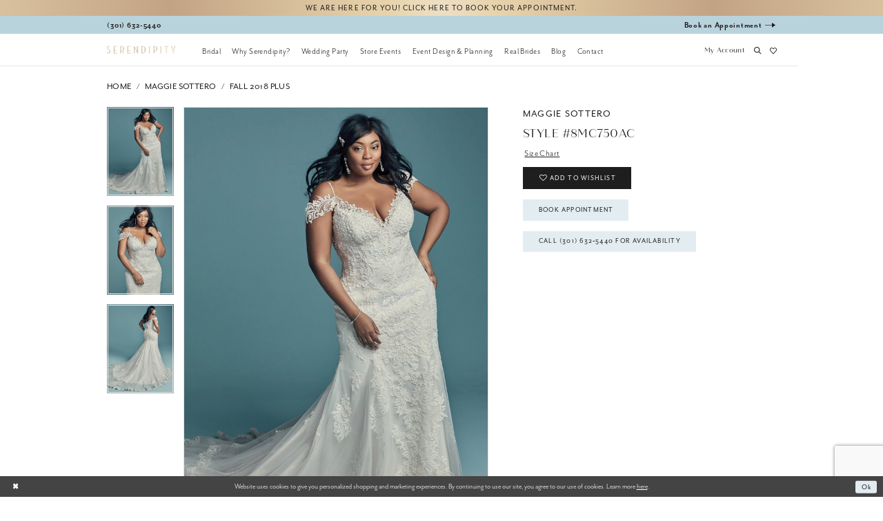

--- FILE ---
content_type: text/html; charset=utf-8
request_url: https://www.serendipitybridalandevents.com/maggie-sottero/plus-size-fall-2018/8mc750ac
body_size: 18129
content:
<!DOCTYPE html>
<html class="" lang="en-US">
<head>
    
<base href="/">
<meta charset="UTF-8">
<meta name="viewport" content="width=device-width, initial-scale=1, maximum-scale=2, user-scalable=0" />
<meta name="format-detection" content="telephone=yes">

    <link rel="apple-touch-icon" sizes="180x180" href="Themes/Serendipity/Content/img/favicon/apple-touch-icon.png">
<link rel="icon" type="image/png" sizes="32x32" href="Themes/Serendipity/Content/img/favicon/favicon-32x32.png">
<link rel="icon" type="image/png" sizes="16x16" href="Themes/Serendipity/Content/img/favicon/favicon-16x16.png">
<link rel="manifest" href="Themes/Serendipity/Content/img/favicon/site.webmanifest">
<link rel="mask-icon" href="Themes/Serendipity/Content/img/favicon/safari-pinned-tab.svg" color="#5bbad5">
<link rel="shortcut icon" href="Themes/Serendipity/Content/img/favicon/favicon.ico">
<meta name="msapplication-TileColor" content="#da532c">
<meta name="msapplication-config" content="Themes/Serendipity/Content/img/favicon/browserconfig.xml">
<meta name="theme-color" content="#ffffff">

    <link rel="preconnect" href="https://use.typekit.net" crossorigin="anonymous">
<link rel="preconnect" href="https://p.typekit.net" crossorigin="anonymous">
<link rel="preload" href="https://use.typekit.net/kru0pno.css" as="style">
<link rel="stylesheet" href="https://use.typekit.net/kru0pno.css"/>


    
<title>Maggie Sottero | Serendipity Bridal &amp; Events - 8MC750AC | Serendipity Bridal &amp; Events</title>

    <meta property="og:title" content="Maggie Sottero | Serendipity Bridal &amp; Events - 8MC750AC | Serendipity Bridal &amp; Events" />
    <meta property="og:type" content="website" />
    <meta property="og:url" content="https://www.serendipitybridalandevents.com/maggie-sottero/plus-size-fall-2018/8mc750ac"/>
        <meta name="description" content="Serendipity Bridal &amp; Events is southern Maryland&#x27;s finest full-service bridal and events boutique offering everything from event design, bridal gowns, bridal accessories, prom gowns, tuxedos, tuxedo rentals, alterations, stationary, and more! Style 8MC750AC" />
        <meta property="og:description" content="Serendipity Bridal &amp; Events is southern Maryland&#x27;s finest full-service bridal and events boutique offering everything from event design, bridal gowns, bridal accessories, prom gowns, tuxedos, tuxedo rentals, alterations, stationary, and more! Style 8MC750AC" />
        <meta property="og:image" content="https://dy9ihb9itgy3g.cloudfront.net/products/1394/8mc750ac/8mc750ac_f.670.jpg" />
        <meta name="twitter:image" content="https://dy9ihb9itgy3g.cloudfront.net/products/1394/8mc750ac/8mc750ac_f.670.jpg">
        <meta name="keywords" content="Bridal, Events, Event Planning, Wedding Dresses, Plus Size Wedding Dresses, Wedding Accessories, Floral Design, Bridesmaids Dresses, Social Occasion Dresses, Tuxedos, Tuxedo Rentals" />
        <meta name="google-site-verification" content="h8oA-UAngCdEagbHeFvXx1r5sTlZiOeJqkD7RZJTX9E" />
        <link rel="canonical" href="https://www.serendipitybridalandevents.com/maggie-sottero/plus-size-fall-2018/8mc750ac" />


    <link rel="preload" href="/Content/fonts/syvoicomoon/Syvo-Icomoon.woff?y5043x" as="font" type="font/woff" crossorigin>

    <link rel="stylesheet" type="text/css" href="https://www.serendipitybridalandevents.com/content/theme.min.css?v=20251230120518"/>
    

    



    





<!-- Google Tag Manager -->
<script>(function(w,d,s,l,i){w[l]=w[l]||[];w[l].push({'gtm.start':
new Date().getTime(),event:'gtm.js'});var f=d.getElementsByTagName(s)[0],
j=d.createElement(s),dl=l!='dataLayer'?'&l='+l:'';j.async=true;j.src=
'https://www.googletagmanager.com/gtm.js?id='+i+dl;f.parentNode.insertBefore(j,f);
})(window,document,'script','dataLayer','GTM-K6QDS7P');</script>
<!-- End Google Tag Manager --><!-- Google tag (gtag.js) -->
<script async src="https://www.googletagmanager.com/gtag/js?id=AW-835583427"></script>
<script>
  window.dataLayer = window.dataLayer || [];
  function gtag(){dataLayer.push(arguments);}
  gtag('js', new Date());

  gtag('config', 'AW-835583427');
</script>
</head>
<body class="page-pdp page-common page-white  ">
    <!--[if lt IE 11]>
      <p class="browsehappy">You are using an <strong>outdated</strong> browser. Please <a href="http://browsehappy.com/">upgrade your browser</a> to improve your experience.</p>
    <![endif]-->
    <div class="hidden-vars" data-vars>
    <div class="breakpoint-xl" data-var-name="breakpoint" data-var-type="xl" data-var-value="width"></div>
    <div class="breakpoint-lg" data-var-name="breakpoint" data-var-type="lg" data-var-value="width"></div>
    <div class="breakpoint-md" data-var-name="breakpoint" data-var-type="md" data-var-value="width"></div>
    <div class="breakpoint-sm" data-var-name="breakpoint" data-var-type="sm" data-var-value="width"></div>
    <div class="color-primary" data-var-name="color" data-var-type="primary" data-var-value="color"></div>
    <div class="color-secondary" data-var-name="color" data-var-type="secondary" data-var-value="color"></div>
</div>
    <!-- Loader -->
    <div id="spinner" class="loader">
        <div class="round">
            <div class="section"></div>
        </div>
    </div>
    <div class="app-container app-container-fix">
        






<div class="primary-block iblock-fix" data-property="fixed-header">
        <div class="preheader preheader-promo" id="preheader-promo" data-property="preheader-promo">
            <div class="container-fluid">
                <div class="row">
                    <div class="promo-link">
                        <a href="appointments">
  We are here for you! Click here to book your appointment.
</a>

                    </div>
                </div>
            </div>
        </div>


    <div class="preheader preheader-main" id="preheader">
        <div class="container">
            <div class="row">
                <div class="preheader-blocks">
                        <div class="preheader-block preheader-left preheader-style">
                            <ul>
                                <li class="hidden-xs hidden-sm">
                                    <a href="tel:3016325440" rel="nofollow">
  <span class="sr-only">Phone Us
  </span>
  <i class="icomoon icomoon-phone hidden-gt-sm" aria-hidden="true">
  </i>
  <span class="hidden-xs hidden-sm">(301)&nbsp;632&#8209;5440
  </span>
</a>

                                </li>
                            </ul>
                        </div>

                    <div class="preheader-block preheader-right preheader-style preheader-mobile-full">
                        <ul>
                                <li class="preheader-book">
                                    <a href="appointments">
  <span class="sr-only">Book appointment
  </span>
  <span>Book an Appointment
  </span>
  <i class="icomoon icomoon-arrow-right hidden-xs hidden-sm" aria-hidden="true">
  </i>
</a>

                                </li>
                        </ul>
                    </div>
                </div>
            </div>
        </div>
    </div>
    <header class="header iblock-fix" id="header">
        <div class="container">
            <div class="row">
                <div class="header-blocks clearfix">
                    <div class="header-block header-style hidden-gt-sm">
                        <ul>
                            <li class="hidden-gt-sm">
                                <span class="navbar-toggle collapsed menu-item" data-toggle="collapse" data-target="#main-navbar" 
      aria-expanded="false" aria-controls="main-navbar"
      role="button"aria-label="Toggle Main Navigation">
    <span class="sr-only">Toggle navigation</span>
    <i class="icomoon icomoon-hamburger" aria-hidden="true"></i>
</span>
                            </li>

                                <li class="hidden-gt-sm">
                                    <a href="tel:3016325440" rel="nofollow">
  <span class="sr-only">Phone Us
  </span>
  <i class="icomoon icomoon-phone hidden-gt-sm" aria-hidden="true">
  </i>
  <span class="hidden-xs hidden-sm">(301)&nbsp;632&#8209;5440
  </span>
</a>

                                </li>

                        </ul>
                    </div>
                    <a class="brand-logo hidden-xs hidden-sm logo-default"
                       href="/"
                       aria-label="Serendipity Bridal &amp; Events">
                        <img src="logos/additional-logo-text-logo?v=c32eaa7c-4c25-07d8-a308-34983cc95a99"
                             alt="Serendipity Bridal &amp; Events">
                    </a>
                    <a class="brand-logo hidden-xs hidden-sm logo-home"
                       href="/"
                       aria-label="Serendipity Bridal &amp; Events">
                        <img src="logos/additional-logo-home-logo?v=d27b21e6-6d9c-412e-b018-6e895e62641a"
                             alt="Serendipity Bridal &amp; Events">
                    </a>
                    <a class="brand-logo hidden-gt-sm"
                       href="/"
                       aria-label="Serendipity Bridal &amp; Events">
                        <img src="logos/additional-logo-mobile-logo?v=110f000c-96ea-301b-753b-08cdc8f231ba"
                             alt="Serendipity Bridal &amp; Events">
                    </a>
                    <a class="brand-logo logo-sticky"
                       href="/"
                       aria-label="Serendipity Bridal &amp; Events">
                        <img src="logos/additional-logo-text-logo?v=c32eaa7c-4c25-07d8-a308-34983cc95a99"
                             alt="Serendipity Bridal &amp; Events">
                    </a>

                    

<div id="main-navbar" class="navbar-collapse main-navbar main-navbar-extended collapse">
    <div class="main-navbar-extended-contents">
        
<div class="main-navbar-extended-header hidden-gt-sm">
    <div class="main-navbar-extended-header-search">
        
<div name="search-form" role="search" aria-label="Search form" class="search-form iblock-fix collapsed">
    <div class="search-group ui-widget">
        <div class="search-btn search-btn-left">
            <button type="submit" data-trigger="search" aria-label="Search">
                <i class="icomoon icomoon-search" aria-hidden="true"></i>
            </button>
        </div>
        <div class="search-btn search-btn-right">
            <button type="button" class="close-search-form" aria-label="Search">
                <i class="icomoon icomoon-close-x" aria-hidden="true"></i>
            </button>
        </div>
        <input type="search" name="query" class="ui-autocomplete-input" placeholder="Search" value="" data-property="search" autocomplete="off"
               aria-label="Enter search text" />
    </div>
</div>

    </div>
</div>
        
<div class="main-navbar-extended-body">
    



<div class="common-navbar">
    <span class="close-navbar" data-toggle="collapse" data-target="#main-navbar" aria-haspopup="false"
      aria-expanded="false" aria-hidden="true" aria-label="Close Main Navigation Menu">
    </span>
    <ul role="menubar" aria-label="Main Navigation Menu">
      <li role="none">
        <input type="checkbox" autocomplete="off" data-trigger="menu-opener" aria-label="Open Bridal Menu" tabindex="-1">
        <a href="javascript:void(0);" class="navbar-item" role="menuitem" tabindex="0" aria-expanded="false">
          <span>Bridal
          </span>
          <i class="sign" aria-hidden="true">
          </i>
        </a>
        <ul class="common-sub-menu" role="menu" aria-label="The Bridal Menu">
          <li data-menu-item="empty">
            <input type="checkbox" autocomplete="off" data-trigger="menu-opener" aria-label="Open Bridal Submenu"
              tabindex="-1">
            <ul role="menu" aria-label="Bridal Submenu">
              <li role="none">
                <a href="collections/bridal" class="navbar-item" role="menuitem" tabindex="0">
                  <span>
                    Bridal Dresses
                  </span>
                  <i class="sign" aria-hidden="true">
                  </i>
                </a>
              </li>
              <li role="none">
                <a href="collections/plus" class="navbar-item" role="menuitem" tabindex="-1">
                  <span>
                    Plus-Size Bridal Dresses
                  </span>
                  <i class="sign" aria-hidden="true">
                  </i>
                </a>
              </li>
              <li role="none">
                <a href="collections/accessories" class="navbar-item" role="menuitem" tabindex="-1">
                  <span>
                    Accessories
                  </span>
                  <i class="sign" aria-hidden="true">
                  </i>
                </a>
              </li>
  
            </ul>
          </li>
        </ul>
      </li>
      <li role="none">
        <input type="checkbox" autocomplete="off" data-trigger="menu-opener" aria-label="Open Why Serendipity? Menu"
          tabindex="-1">
        <a href="javascript:void(0);" class="navbar-item" role="menuitem" tabindex="-1" aria-expanded="false">
          <span>
            Why Serendipity?
          </span>
          <i class="sign" aria-hidden="true">
          </i>
        </a>
        <ul class="common-sub-menu" role="menu" aria-label="The Why Serendipity? Menu">
          <li data-menu-item="empty">
            <input type="checkbox" autocomplete="off" data-trigger="menu-opener"
              aria-label="Open Why Serendipity? Submenu" tabindex="-1">
            <ul role="menu" aria-label="Why Serendipity? Submenu">
              <li role="none">
                <a href="about-us" class="navbar-item" role="menuitem" tabindex="0">
                  <span>
                    About Us
                  </span>
                  <i class="sign" aria-hidden="true">
                  </i>
                </a>
              </li>
              <li role="none">
                <a href="showroom" class="navbar-item" role="menuitem" tabindex="-1">
                  <span>
                    Showroom
                  </span>
                  <i class="sign" aria-hidden="true">
                  </i>
                </a>
              </li>
              <li role="none">
                <a href="faq" class="navbar-item" role="menuitem" tabindex="-1">
                  <span>
                    Frequently Asked Questions
                  </span>
                  <i class="sign" aria-hidden="true">
                  </i>
                </a>
              </li>
              <li role="none">
                <a href="https://www.bonfire.com/store/serendipity-bridal-and-events/" target="_blank" class="navbar-item"
                  role="menuitem" tabindex="-1">
                  <span>
                    Shop Our Merch
                  </span>
                  <i class="sign" aria-hidden="true">
                  </i>
                </a>
              </li>
            </ul>
          </li>
        </ul>
  
      </li>
      <li role="none">
        <input type="checkbox" autocomplete="off" data-trigger="menu-opener" aria-label="Open Wedding Party Menu"
          tabindex="-1">
        <a href="javascript:void(0);" class="navbar-item" role="menuitem" tabindex="-1" aria-expanded="false">
          <span>Wedding Party
          </span>
          <i class="sign" aria-hidden="true">
          </i>
        </a>
        <ul class="common-sub-menu" role="menu" aria-label="The Wedding Party Menu">
          <li data-menu-item="empty">
            <input type="checkbox" autocomplete="off" data-trigger="menu-opener" aria-label="Open Wedding Party Submenu"
              tabindex="-1">
            <ul role="menu" aria-label="Wedding Party Submenu">
              <li role="none">
                <a href="collections/bridesmaids" class="navbar-item" role="menuitem" tabindex="0">
                  <span>
                    Bridesmaids
                  </span>
                  <i class="sign" aria-hidden="true">
                  </i>
                </a>
              </li>
              <li role="none">
                <a href="collections/social-occasion" class="navbar-item" role="menuitem" tabindex="-1">
                  <span>
                    Social Occasion
                  </span>
                  <i class="sign" aria-hidden="true">
                  </i>
                </a>
              </li>
              <li role="none">
                <a href="tuxedos" class="navbar-item" role="menuitem" tabindex="-1">
                  <span>
                    Tuxedo
                  </span>
                  <i class="sign" aria-hidden="true">
                  </i>
                </a>
              </li>
  
            </ul>
          </li>
        </ul>
  
      </li>
      <li role="none">
        <a href="events" class="navbar-item" role="menuitem" tabindex="-1" aria-expanded="false">
          <span>Store Events
          </span>
          <i class="sign" aria-hidden="true">
          </i>
        </a>
      </li>
      <li role="none">
        <input type="checkbox" autocomplete="off" data-trigger="menu-opener"
          aria-label="Open Event Design & Planning Menu" tabindex="-1">
        <a href="javascript:void(0);" class="navbar-item" role="menuitem" tabindex="-1" aria-expanded="false">
          <span>Event Design & Planning
          </span>
          <i class="sign" aria-hidden="true">
          </i>
        </a>
        <ul class="common-sub-menu" role="menu" aria-label="The Event Design & Planning Menu">
          <li data-menu-item="empty">
            <input type="checkbox" autocomplete="off" data-trigger="menu-opener"
              aria-label="Open Event Design & Planning Submenu" tabindex="-1">
            <ul role="menu" aria-label="Event Design & Planning Submenu">
              <li role="none">
                <a href="event-design-planning" class="navbar-item" role="menuitem" tabindex="0">
                  <span>
                    Event Design & Planning
                  </span>
                  <i class="sign" aria-hidden="true">
                  </i>
                </a>
              </li>
              <li role="none">
                <a href="wedding-checklist-form" class="navbar-item" role="menuitem" tabindex="-1">
                  <span>
                    Wedding Checklist
                  </span>
                  <i class="sign" aria-hidden="true">
                  </i>
                </a>
              </li>
              <li role="none">
                <a href="shop-wedding-invitations-online" class="navbar-item" role="menuitem" tabindex="-1">
                  <span>
                    Invitations
                  </span>
                  <i class="sign" aria-hidden="true">
                  </i>
                </a>
              </li>
            </ul>
          </li>
        </ul>
  
      </li>
      <li role="none">
        <a href="our-brides" class="navbar-item" role="menuitem" tabindex="-1" aria-expanded="false">
          <span>Real Brides
          </span>
          <i class="sign" aria-hidden="true">
          </i>
        </a>
      </li>
      <li role="none">
        <a href="blog" class="navbar-item" role="menuitem" tabindex="-1" aria-expanded="false">
          <span>Blog
          </span>
          <i class="sign" aria-hidden="true">
          </i>
        </a>
      </li>
      <li role="none">
        <a href="contact-us" class="navbar-item" role="menuitem" tabindex="-1" aria-expanded="false">
          <span>Contact
          </span>
          <i class="sign" aria-hidden="true">
          </i>
        </a>
      </li>
    </ul>
  </div>

</div>
        
<div class="main-navbar-extended-footer hidden-gt-sm">
    <div class="main-navbar-extended-footer-icons">
        <ul>
                    <li>
                        <a href="/wishlist">
                            <i class="icon-syvo icon-heart-o" aria-hidden="true"></i>
                            <span>Wishlist</span>
                        </a>
                    </li>
                <li>
                    <a href="/login">
                        <i class="icon-syvo icon-user-o" aria-hidden="true"></i>
                        <span>Sign In</span>
                    </a>
                </li>
                <li>
                    <a href="/register">
                        <i class="icon-syvo icon-user-o" aria-hidden="true"><span>+</span></i>
                        <span>Sign Up</span>
                    </a>
                </li>
        </ul>
    </div>
</div>
    </div>
    
<div class="main-navbar-extended-overlay" data-toggle="collapse" data-target="#main-navbar" aria-haspopup="false" aria-expanded="false" aria-hidden="true"></div>
</div>

                    <div class="header-block header-right header-style">
                        <ul>
                            <li class="dropdown hidden-xs hidden-sm">
                                <a href="/account/information" class="dropdown-toggle" data-toggle="dropdown" 
   role="button" aria-haspopup="true" aria-expanded="false" aria-label="Toggle Account">
    <span>My account</span>
</a>
<div class="dropdown-menu clickable cart-popup">
    <span class="fl-right close-dropdown" data-trigger="cart"
       role="button" aria-haspopup="true" aria-expanded="false" aria-hidden="true" aria-label="Close Cart">
    </span>
    <div class="account-dropdown">
        <ul>
                <li>
                    <a href="/login">Sign In</a>
                </li>
                <li>
                    <a href="/register">Sign Up</a>
                </li>
                <li>
                    <a href="/wishlist">Wishlist</a>
                </li>
        </ul>
    </div>
</div>
                            </li>

                            <li>
                                <a class="show-search" href="search" 
   role="button" aria-label="Toggle search">
    <i class="icomoon icomoon-search" aria-hidden="true"></i>
</a>
                            </li>

                            <li class="preheader-wishlist">
                                <a href="/wishlist" 
   role="button" aria-label="Check Wishlist">
    <i class="icomoon icomoon-heart" aria-hidden="true"></i>
</a>
                            </li>

                        </ul>
                    </div>

                    <div class="search-holder">
                        
<div name="search-form" role="search" aria-label="Search form" class="search-form iblock-fix collapsed">
    <div class="search-group ui-widget">
        <div class="search-btn search-btn-left">
            <button type="submit" data-trigger="search" aria-label="Search">
                <i class="icomoon icomoon-search" aria-hidden="true"></i>
            </button>
        </div>
        <div class="search-btn search-btn-right">
            <button type="button" class="close-search-form" aria-label="Search">
                <i class="icomoon icomoon-close-x" aria-hidden="true"></i>
            </button>
        </div>
        <input type="search" name="query" class="ui-autocomplete-input" placeholder="Search" data-property="search" autocomplete="off"
               aria-label="Enter search text" />
    </div>
</div>

                    </div>
                </div>
            </div>
        </div>
    </header>
</div>
        <div class="main-content" id="main" role="main">
            



<div class="details-cmp common-cmp bootstrap-iso iblock-fix">

    

<section class="section-breadcrumbs">
    <div class="container">
        <div class="row">
            <div class="common-breadcrumbs">
                <ul>
                        <li>
                                <a class=""
                                   href="/">Home</a>

                        </li>
                        <li>
                                <a class=""
                                   href="/maggie-sottero">Maggie Sottero</a>

                        </li>
                        <li>
                                <a class=""
                                   href="/maggie-sottero/plus-size-fall-2018">Fall 2018 Plus</a>

                        </li>
                </ul>
            </div>
        </div>

    </div>
</section>

    <section class="section-product" data-product-id="953">
        <div class="container">
            <div class="row">
                <div class="product-bio">
                    <div class="product-detailed clearfix iblock-fix">
                        <div class="product-info product-visual">

                            




<div class="product-media">
    

    <div class="product-views clearfix" data-property="parent">
        <span role="heading" aria-level="2" class="sr-only">Products Views Carousel</span>
        <a href="#products-views-skip" title="Skip to end" class="sr-only sr-only-focusable" 
           data-trigger="scroll-to" data-target="#products-views-skip">Skip to end</a>
        

<div class="product-view previews">
        <div class="list" data-list="previews" aria-label="Maggie Sottero Style #8MC750AC thumbnail list">

                    <div class="list-item">
                        <div class="preview has-background"
                             style="background-image: url('https://dy9ihb9itgy3g.cloudfront.net/products/1394/8mc750ac/8mc750ac_f.340.jpg')"
                             data-trigger="color-filter-all"
                             data-value-id="">
                            <img src="https://dy9ihb9itgy3g.cloudfront.net/products/1394/8mc750ac/8mc750ac_f.340.jpg" alt="Maggie Sottero Style #8MC750AC #0 default frontface vertical thumbnail"/>
                        </div>
                    </div>
                    <div class="list-item">
                        <div class="preview has-background"
                             style="background-image: url('https://dy9ihb9itgy3g.cloudfront.net/products/1394/8mc750ac/8mc750ac_f1.340.jpg')"
                             data-trigger="color-filter-all"
                             data-value-id="">
                            <img src="https://dy9ihb9itgy3g.cloudfront.net/products/1394/8mc750ac/8mc750ac_f1.340.jpg" alt="Maggie Sottero Style #8MC750AC #1 vertical thumbnail"/>
                        </div>
                    </div>
                    <div class="list-item">
                        <div class="preview has-background"
                             style="background-image: url('https://dy9ihb9itgy3g.cloudfront.net/products/1394/8mc750ac/8mc750ac_b.340.jpg')"
                             data-trigger="color-filter-all"
                             data-value-id="">
                            <img src="https://dy9ihb9itgy3g.cloudfront.net/products/1394/8mc750ac/8mc750ac_b.340.jpg" alt="Maggie Sottero Style #8MC750AC #2 default backface vertical thumbnail"/>
                        </div>
                    </div>
        </div>
</div>
        

<div class="product-view overviews common-videolist">

        <div class="list" data-list="overviews" data-slick>
                    <div class="list-item slick-current">
                        <div class="overview"
                             data-lazy-background
                             data-value-id=""
                             data-related-image="false">
                            <a href="https://dy9ihb9itgy3g.cloudfront.net/products/1394/8mc750ac/8mc750ac_f.2000.jpg"
                               class="MagicZoom overview-media" data-options="lazyZoom: true; textClickZoomHint: Click to zoom"
                               aria-label="Full size Maggie Sottero Style #8MC750AC #0 default frontface vertical picture">
                                <img data-lazy="https://dy9ihb9itgy3g.cloudfront.net/products/1394/8mc750ac/8mc750ac_f.740.jpg" 
                                     alt="Maggie Sottero Style #8MC750AC #0 default frontface vertical picture"/>
                            </a>
                        </div>
                    </div>
                    <div class="list-item ">
                        <div class="overview"
                             data-lazy-background
                             data-value-id=""
                             data-related-image="false">
                            <a href="https://dy9ihb9itgy3g.cloudfront.net/products/1394/8mc750ac/8mc750ac_f1.2000.jpg"
                               class="MagicZoom overview-media" data-options="lazyZoom: true; textClickZoomHint: Click to zoom"
                               aria-label="Full size Maggie Sottero Style #8MC750AC #1 vertical picture">
                                <img data-lazy="https://dy9ihb9itgy3g.cloudfront.net/products/1394/8mc750ac/8mc750ac_f1.740.jpg" 
                                     alt="Maggie Sottero Style #8MC750AC #1 vertical picture"/>
                            </a>
                        </div>
                    </div>
                    <div class="list-item ">
                        <div class="overview"
                             data-lazy-background
                             data-value-id=""
                             data-related-image="false">
                            <a href="https://dy9ihb9itgy3g.cloudfront.net/products/1394/8mc750ac/8mc750ac_b.2000.jpg"
                               class="MagicZoom overview-media" data-options="lazyZoom: true; textClickZoomHint: Click to zoom"
                               aria-label="Full size Maggie Sottero Style #8MC750AC #2 default backface vertical picture">
                                <img data-lazy="https://dy9ihb9itgy3g.cloudfront.net/products/1394/8mc750ac/8mc750ac_b.740.jpg" 
                                     alt="Maggie Sottero Style #8MC750AC #2 default backface vertical picture"/>
                            </a>
                        </div>
                    </div>
        </div>
    
    <div class="controls">
        <div class="list">
            <div class="list-item">
            </div>
        </div>
    </div>

    

</div>
        <div id="products-views-skip" class="sr-only" tabindex="-1">Products Views Carousel End</div>
    </div>

</div>

<div class="visual-dots dots-placeholder"></div>

<div class="social-networks social-share social-share-single">
    <ul>
        <li>
            <span class="share-title">
                Share:
            </span>
        </li>
                    <li style="display: none;">
                        <a href="https://www.pinterest.com/serendipitybridalandevents/"
                           data-property="pinterest-share"
                           data-placement="Social group"
                           target="_blank" title="Pinterest" aria-label="Share using Pinterest">
                            <i class="fa fa-pinterest-p" aria-hidden="true"></i>
                        </a>
                    </li>
        
    </ul>
</div>




                        </div>
                        <div class="product-info product-sheet" data-property="product-details">

                            


<div class="product-heading">
    <div class="option name">
        
    <h1 role="heading" aria-level="1">
        Maggie Sottero
    </h1>

    <h3 role="heading" aria-level="2">
        Style #8MC750AC
    </h3>


    </div>
    

</div>




    <div class="product-dynamic">
        
            <div class="option option-size">

    <div class="option-header">

<div class="size-addon product-options-addon">
    <a href="javascript:void(0);"
       class="btn btn-chart option-display"
       data-trigger="open-sizechart"
       role="button"
       aria-label="Size Chart"
       aria-haspopup="true"
       aria-expanded="false">
        Size Chart
    </a>
</div>    </div>
            </div>
        
    </div>



<div class="product-actions" aria-live="polite" aria-label="Product buttons. Cart and Wishlist buttons state depends on color/size combination chosen">
    <div class="option buttons-block">


    <div class="relative-container">
        <div class="cart-hint" data-property="cart-tooltip">
    <a href="#" class="cart-hint-close" data-trigger="cart-tooltip-close" aria-label="Close ship date tooltip"><span aria-hidden="true">&#10006;</span></a>
    <div class="cart-hint-header">
        <span class="h5" data-change="cart-tooltip-header">Ship date:</span>
    </div>
    <div class="cart-hint-body">
        <p data-change="cart-tooltip-text"></p>
    </div>
    <div class="cart-hint-arrow"></div>
</div>
        <a href="javascript:void(0);" class="btn btn-success-invert btn__add-wishlist" data-property="add-wishlist" data-value="true">
            <i class="fa fa-heart-o btn__add-wishlist__icon" aria-hidden="true"></i>
            <span class="btn__add-wishlist__title">Add to Wishlist</span>
            <i class="fa fa-check btn__add-wishlist__icon--active" aria-hidden="true"></i>
            <span class="btn__add-wishlist__title--active"></span>
        </a>
    </div>
    <a href="/appointments" class="btn btn-success" data-property="book-appointment" >
        Book Appointment
    </a>
    <a href="tel:3016325440" data-property="cart-call" data-value="true"
       class="btn btn-success text-uppercase hide">
        Call (301)&nbsp;632&#8209;5440 for Availability
    </a>
    

    </div>
</div>






    <div class="product-attributes">
        <div class="option description">
            



        </div>
    </div>




                        </div>
                    </div>

                    


                </div>
            </div>
        </div>
    </section>


    


    <section class="section-header">
        <div class="container">
            <div class="row">
                <div class="header">
                    <h2>Related Products</h2>
                </div>
            </div>
        </div>
    </section>
    <section class="section-recommended section-related" aria-label="Related Products">
        <span role="heading" aria-level="2" class="sr-only">Related Products Carousel</span>
        <a href="#related-products-skip" title="Skip to end" class="sr-only sr-only-focusable"
           data-trigger="scroll-to" data-target="#related-products-skip">Skip to end</a>
        <div class="container">
            <div class="row">
                <div class="recommended-products related-products" data-property="related-products">
                        
    <div class="product-list  prices-hidden colors-hidden" aria-label="Product List" data-property="product-list">
        <div class="list" data-list="products">

                    <div class="list-item" data-layout-width>
                        
<div class="product " data-property="parent" data-product-id="959">

    <div class="product-content product-content-visual clearfix">
       


    <a href="/maggie-sottero/plus-size-fall-2018/8mt733" class="product-images" data-link="product-images" 
       role="presentation" 
       tabindex="-1" 
       aria-label="Visit Maggie Sottero Style #8MT733 Page">
        <div class="list" data-list="product-images" role="list">
            <div class="list-item" role="listitem">
                


<div class="product-image product-image-default has-background" data-img="default" style="background-image: url(&#x27;https://dy9ihb9itgy3g.cloudfront.net/products/1394/8mt733/8mt733_f.740.jpg&#x27;)" data-related-image="false"><img alt="Maggie Sottero Style #8MT733 Default Thumbnail Image" height="1151" src="https://dy9ihb9itgy3g.cloudfront.net/products/1394/8mt733/8mt733_f.740.jpg" width="740" /></div>


            </div>
        </div>
    </a>

        
        

    </div>
    
    <div class="product-content product-content-brief clearfix">

        
        <div class="product-brief">

            <a href="/maggie-sottero/plus-size-fall-2018/8mt733" data-link="product-title" class="product-brief-content product-brief-content-title">
                <div class="product-title">
    <div class="title title-small" title="Maggie Sottero Style #8MT733">
        <h4 role="presentation" aria-level="4">
            <span data-layout-font>Maggie Sottero</span>
        </h4>
        <h5 role="presentation" aria-level="5">
            <span data-layout-font>Style #8MT733</span>
        </h5>
</div>
</div>
            </a>

            
        <div class="product-brief-content product-brief-content-prices">
            



        </div>
        <div class="product-brief-content product-brief-content-colors">
            


        </div>


        </div>
    </div>
</div>
                    </div>
                    <div class="list-item" data-layout-width>
                        
<div class="product " data-property="parent" data-product-id="958">

    <div class="product-content product-content-visual clearfix">
       


    <a href="/maggie-sottero/plus-size-fall-2018/8ms799" class="product-images" data-link="product-images" 
       role="presentation" 
       tabindex="-1" 
       aria-label="Visit Maggie Sottero Style #8MS799 Page">
        <div class="list" data-list="product-images" role="list">
            <div class="list-item" role="listitem">
                


<div class="product-image product-image-default has-background" data-img="default" style="background-image: url(&#x27;https://dy9ihb9itgy3g.cloudfront.net/products/1394/8ms799/8ms799_f.740.jpg&#x27;)" data-related-image="false"><img alt="Maggie Sottero Style #8MS799 Default Thumbnail Image" height="1151" src="https://dy9ihb9itgy3g.cloudfront.net/products/1394/8ms799/8ms799_f.740.jpg" width="740" /></div>


            </div>
        </div>
    </a>

        
        

    </div>
    
    <div class="product-content product-content-brief clearfix">

        
        <div class="product-brief">

            <a href="/maggie-sottero/plus-size-fall-2018/8ms799" data-link="product-title" class="product-brief-content product-brief-content-title">
                <div class="product-title">
    <div class="title title-small" title="Maggie Sottero Style #8MS799">
        <h4 role="presentation" aria-level="4">
            <span data-layout-font>Maggie Sottero</span>
        </h4>
        <h5 role="presentation" aria-level="5">
            <span data-layout-font>Style #8MS799</span>
        </h5>
</div>
</div>
            </a>

            
        <div class="product-brief-content product-brief-content-prices">
            



        </div>
        <div class="product-brief-content product-brief-content-colors">
            


        </div>


        </div>
    </div>
</div>
                    </div>
                    <div class="list-item" data-layout-width>
                        
<div class="product " data-property="parent" data-product-id="957">

    <div class="product-content product-content-visual clearfix">
       


    <a href="/maggie-sottero/plus-size-fall-2018/8ms752" class="product-images" data-link="product-images" 
       role="presentation" 
       tabindex="-1" 
       aria-label="Visit Maggie Sottero Style #8MS752 Page">
        <div class="list" data-list="product-images" role="list">
            <div class="list-item" role="listitem">
                


<div class="product-image product-image-default has-background" data-img="default" style="background-image: url(&#x27;https://dy9ihb9itgy3g.cloudfront.net/products/1394/8ms752/8ms752_f.740.jpg&#x27;)" data-related-image="false"><img alt="Maggie Sottero Style #8MS752 Default Thumbnail Image" height="1151" src="https://dy9ihb9itgy3g.cloudfront.net/products/1394/8ms752/8ms752_f.740.jpg" width="740" /></div>


            </div>
        </div>
    </a>

        
        

    </div>
    
    <div class="product-content product-content-brief clearfix">

        
        <div class="product-brief">

            <a href="/maggie-sottero/plus-size-fall-2018/8ms752" data-link="product-title" class="product-brief-content product-brief-content-title">
                <div class="product-title">
    <div class="title title-small" title="Maggie Sottero Style #8MS752">
        <h4 role="presentation" aria-level="4">
            <span data-layout-font>Maggie Sottero</span>
        </h4>
        <h5 role="presentation" aria-level="5">
            <span data-layout-font>Style #8MS752</span>
        </h5>
</div>
</div>
            </a>

            
        <div class="product-brief-content product-brief-content-prices">
            



        </div>
        <div class="product-brief-content product-brief-content-colors">
            


        </div>


        </div>
    </div>
</div>
                    </div>
                    <div class="list-item" data-layout-width>
                        
<div class="product " data-property="parent" data-product-id="956">

    <div class="product-content product-content-visual clearfix">
       


    <a href="/maggie-sottero/plus-size-fall-2018/8ms694ac" class="product-images" data-link="product-images" 
       role="presentation" 
       tabindex="-1" 
       aria-label="Visit Maggie Sottero Style #8MS694AC Page">
        <div class="list" data-list="product-images" role="list">
            <div class="list-item" role="listitem">
                


<div class="product-image product-image-default has-background" data-img="default" style="background-image: url(&#x27;https://dy9ihb9itgy3g.cloudfront.net/products/1394/8ms694ac/8ms694ac_f.740.jpg&#x27;)" data-related-image="false"><img alt="Maggie Sottero Style #8MS694AC Default Thumbnail Image" height="1151" src="https://dy9ihb9itgy3g.cloudfront.net/products/1394/8ms694ac/8ms694ac_f.740.jpg" width="740" /></div>


            </div>
        </div>
    </a>

        
        

    </div>
    
    <div class="product-content product-content-brief clearfix">

        
        <div class="product-brief">

            <a href="/maggie-sottero/plus-size-fall-2018/8ms694ac" data-link="product-title" class="product-brief-content product-brief-content-title">
                <div class="product-title">
    <div class="title title-small" title="Maggie Sottero Style #8MS694AC">
        <h4 role="presentation" aria-level="4">
            <span data-layout-font>Maggie Sottero</span>
        </h4>
        <h5 role="presentation" aria-level="5">
            <span data-layout-font>Style #8MS694AC</span>
        </h5>
</div>
</div>
            </a>

            
        <div class="product-brief-content product-brief-content-prices">
            



        </div>
        <div class="product-brief-content product-brief-content-colors">
            


        </div>


        </div>
    </div>
</div>
                    </div>
                    <div class="list-item" data-layout-width>
                        
<div class="product " data-property="parent" data-product-id="955">

    <div class="product-content product-content-visual clearfix">
       


    <a href="/maggie-sottero/plus-size-fall-2018/8ms690" class="product-images" data-link="product-images" 
       role="presentation" 
       tabindex="-1" 
       aria-label="Visit Maggie Sottero Style #8MS690 Page">
        <div class="list" data-list="product-images" role="list">
            <div class="list-item" role="listitem">
                


<div class="product-image product-image-default has-background" data-img="default" style="background-image: url(&#x27;https://dy9ihb9itgy3g.cloudfront.net/products/1394/8ms690/8ms690_f.740.jpg&#x27;)" data-related-image="false"><img alt="Maggie Sottero Style #8MS690 Default Thumbnail Image" height="1151" src="https://dy9ihb9itgy3g.cloudfront.net/products/1394/8ms690/8ms690_f.740.jpg" width="740" /></div>


            </div>
        </div>
    </a>

        
        

    </div>
    
    <div class="product-content product-content-brief clearfix">

        
        <div class="product-brief">

            <a href="/maggie-sottero/plus-size-fall-2018/8ms690" data-link="product-title" class="product-brief-content product-brief-content-title">
                <div class="product-title">
    <div class="title title-small" title="Maggie Sottero Style #8MS690">
        <h4 role="presentation" aria-level="4">
            <span data-layout-font>Maggie Sottero</span>
        </h4>
        <h5 role="presentation" aria-level="5">
            <span data-layout-font>Style #8MS690</span>
        </h5>
</div>
</div>
            </a>

            
        <div class="product-brief-content product-brief-content-prices">
            



        </div>
        <div class="product-brief-content product-brief-content-colors">
            


        </div>


        </div>
    </div>
</div>
                    </div>
                    <div class="list-item" data-layout-width>
                        
<div class="product " data-property="parent" data-product-id="954">

    <div class="product-content product-content-visual clearfix">
       


    <a href="/maggie-sottero/plus-size-fall-2018/8md711ac" class="product-images" data-link="product-images" 
       role="presentation" 
       tabindex="-1" 
       aria-label="Visit Maggie Sottero Style #8MD711AC Page">
        <div class="list" data-list="product-images" role="list">
            <div class="list-item" role="listitem">
                


<div class="product-image product-image-default has-background" data-img="default" style="background-image: url(&#x27;https://dy9ihb9itgy3g.cloudfront.net/products/1394/8md711ac/8md711ac_f.740.jpg&#x27;)" data-related-image="false"><img alt="Maggie Sottero Style #8MD711AC Default Thumbnail Image" height="1151" src="https://dy9ihb9itgy3g.cloudfront.net/products/1394/8md711ac/8md711ac_f.740.jpg" width="740" /></div>


            </div>
        </div>
    </a>

        
        

    </div>
    
    <div class="product-content product-content-brief clearfix">

        
        <div class="product-brief">

            <a href="/maggie-sottero/plus-size-fall-2018/8md711ac" data-link="product-title" class="product-brief-content product-brief-content-title">
                <div class="product-title">
    <div class="title title-small" title="Maggie Sottero Style #8MD711AC">
        <h4 role="presentation" aria-level="4">
            <span data-layout-font>Maggie Sottero</span>
        </h4>
        <h5 role="presentation" aria-level="5">
            <span data-layout-font>Style #8MD711AC</span>
        </h5>
</div>
</div>
            </a>

            
        <div class="product-brief-content product-brief-content-prices">
            



        </div>
        <div class="product-brief-content product-brief-content-colors">
            


        </div>


        </div>
    </div>
</div>
                    </div>
                    <div class="list-item" data-layout-width>
                        
<div class="product " data-property="parent" data-product-id="952">

    <div class="product-content product-content-visual clearfix">
       


    <a href="/maggie-sottero/plus-size-fall-2018/8mc749ac" class="product-images" data-link="product-images" 
       role="presentation" 
       tabindex="-1" 
       aria-label="Visit Maggie Sottero Style #8MC749AC Page">
        <div class="list" data-list="product-images" role="list">
            <div class="list-item" role="listitem">
                


<div class="product-image product-image-default has-background" data-img="default" style="background-image: url(&#x27;https://dy9ihb9itgy3g.cloudfront.net/products/1394/8mc749ac/8mc749ac_f.740.jpg&#x27;)" data-related-image="false"><img alt="Maggie Sottero Style #8MC749AC Default Thumbnail Image" height="1151" src="https://dy9ihb9itgy3g.cloudfront.net/products/1394/8mc749ac/8mc749ac_f.740.jpg" width="740" /></div>


            </div>
        </div>
    </a>

        
        

    </div>
    
    <div class="product-content product-content-brief clearfix">

        
        <div class="product-brief">

            <a href="/maggie-sottero/plus-size-fall-2018/8mc749ac" data-link="product-title" class="product-brief-content product-brief-content-title">
                <div class="product-title">
    <div class="title title-small" title="Maggie Sottero Style #8MC749AC">
        <h4 role="presentation" aria-level="4">
            <span data-layout-font>Maggie Sottero</span>
        </h4>
        <h5 role="presentation" aria-level="5">
            <span data-layout-font>Style #8MC749AC</span>
        </h5>
</div>
</div>
            </a>

            
        <div class="product-brief-content product-brief-content-prices">
            



        </div>
        <div class="product-brief-content product-brief-content-colors">
            


        </div>


        </div>
    </div>
</div>
                    </div>
                    <div class="list-item" data-layout-width>
                        
<div class="product " data-property="parent" data-product-id="951">

    <div class="product-content product-content-visual clearfix">
       


    <a href="/maggie-sottero/plus-size-fall-2018/8mc740" class="product-images" data-link="product-images" 
       role="presentation" 
       tabindex="-1" 
       aria-label="Visit Maggie Sottero Style #8MC740 Page">
        <div class="list" data-list="product-images" role="list">
            <div class="list-item" role="listitem">
                


<div class="product-image product-image-default has-background" data-img="default" style="background-image: url(&#x27;https://dy9ihb9itgy3g.cloudfront.net/products/1394/8mc740/8mc740_f.740.jpg&#x27;)" data-related-image="false"><img alt="Maggie Sottero Style #8MC740 Default Thumbnail Image" height="1151" src="https://dy9ihb9itgy3g.cloudfront.net/products/1394/8mc740/8mc740_f.740.jpg" width="740" /></div>


            </div>
        </div>
    </a>

        
        

    </div>
    
    <div class="product-content product-content-brief clearfix">

        
        <div class="product-brief">

            <a href="/maggie-sottero/plus-size-fall-2018/8mc740" data-link="product-title" class="product-brief-content product-brief-content-title">
                <div class="product-title">
    <div class="title title-small" title="Maggie Sottero Style #8MC740">
        <h4 role="presentation" aria-level="4">
            <span data-layout-font>Maggie Sottero</span>
        </h4>
        <h5 role="presentation" aria-level="5">
            <span data-layout-font>Style #8MC740</span>
        </h5>
</div>
</div>
            </a>

            
        <div class="product-brief-content product-brief-content-prices">
            



        </div>
        <div class="product-brief-content product-brief-content-colors">
            


        </div>


        </div>
    </div>
</div>
                    </div>
                    <div class="list-item" data-layout-width>
                        
<div class="product " data-property="parent" data-product-id="950">

    <div class="product-content product-content-visual clearfix">
       


    <a href="/maggie-sottero/plus-size-fall-2018/8mc739ac" class="product-images" data-link="product-images" 
       role="presentation" 
       tabindex="-1" 
       aria-label="Visit Maggie Sottero Style #8MC739AC Page">
        <div class="list" data-list="product-images" role="list">
            <div class="list-item" role="listitem">
                


<div class="product-image product-image-default has-background" data-img="default" style="background-image: url(&#x27;https://dy9ihb9itgy3g.cloudfront.net/products/1394/8mc739ac/8mc739ac_f.740.jpg&#x27;)" data-related-image="false"><img alt="Maggie Sottero Style #8MC739AC Default Thumbnail Image" height="1151" src="https://dy9ihb9itgy3g.cloudfront.net/products/1394/8mc739ac/8mc739ac_f.740.jpg" width="740" /></div>


            </div>
        </div>
    </a>

        
        

    </div>
    
    <div class="product-content product-content-brief clearfix">

        
        <div class="product-brief">

            <a href="/maggie-sottero/plus-size-fall-2018/8mc739ac" data-link="product-title" class="product-brief-content product-brief-content-title">
                <div class="product-title">
    <div class="title title-small" title="Maggie Sottero Style #8MC739AC">
        <h4 role="presentation" aria-level="4">
            <span data-layout-font>Maggie Sottero</span>
        </h4>
        <h5 role="presentation" aria-level="5">
            <span data-layout-font>Style #8MC739AC</span>
        </h5>
</div>
</div>
            </a>

            
        <div class="product-brief-content product-brief-content-prices">
            



        </div>
        <div class="product-brief-content product-brief-content-colors">
            


        </div>


        </div>
    </div>
</div>
                    </div>
                    <div class="list-item" data-layout-width>
                        
<div class="product " data-property="parent" data-product-id="949">

    <div class="product-content product-content-visual clearfix">
       


    <a href="/maggie-sottero/plus-size-fall-2018/8mc731ac" class="product-images" data-link="product-images" 
       role="presentation" 
       tabindex="-1" 
       aria-label="Visit Maggie Sottero Style #8MC731AC Page">
        <div class="list" data-list="product-images" role="list">
            <div class="list-item" role="listitem">
                


<div class="product-image product-image-default has-background" data-img="default" style="background-image: url(&#x27;https://dy9ihb9itgy3g.cloudfront.net/products/1394/8mc731ac/8mc731ac_f.740.jpg&#x27;)" data-related-image="false"><img alt="Maggie Sottero Style #8MC731AC Default Thumbnail Image" height="1151" src="https://dy9ihb9itgy3g.cloudfront.net/products/1394/8mc731ac/8mc731ac_f.740.jpg" width="740" /></div>


            </div>
        </div>
    </a>

        
        

    </div>
    
    <div class="product-content product-content-brief clearfix">

        
        <div class="product-brief">

            <a href="/maggie-sottero/plus-size-fall-2018/8mc731ac" data-link="product-title" class="product-brief-content product-brief-content-title">
                <div class="product-title">
    <div class="title title-small" title="Maggie Sottero Style #8MC731AC">
        <h4 role="presentation" aria-level="4">
            <span data-layout-font>Maggie Sottero</span>
        </h4>
        <h5 role="presentation" aria-level="5">
            <span data-layout-font>Style #8MC731AC</span>
        </h5>
</div>
</div>
            </a>

            
        <div class="product-brief-content product-brief-content-prices">
            



        </div>
        <div class="product-brief-content product-brief-content-colors">
            


        </div>


        </div>
    </div>
</div>
                    </div>
                    <div class="list-item" data-layout-width>
                        
<div class="product " data-property="parent" data-product-id="948">

    <div class="product-content product-content-visual clearfix">
       


    <a href="/maggie-sottero/plus-size-fall-2018/8mc699ac" class="product-images" data-link="product-images" 
       role="presentation" 
       tabindex="-1" 
       aria-label="Visit Maggie Sottero Style #8MC699AC Page">
        <div class="list" data-list="product-images" role="list">
            <div class="list-item" role="listitem">
                


<div class="product-image product-image-default has-background" data-img="default" style="background-image: url(&#x27;https://dy9ihb9itgy3g.cloudfront.net/products/1394/8mc699ac/8mc699ac_f.740.jpg&#x27;)" data-related-image="false"><img alt="Maggie Sottero Style #8MC699AC Default Thumbnail Image" height="1151" src="https://dy9ihb9itgy3g.cloudfront.net/products/1394/8mc699ac/8mc699ac_f.740.jpg" width="740" /></div>


            </div>
        </div>
    </a>

        
        

    </div>
    
    <div class="product-content product-content-brief clearfix">

        
        <div class="product-brief">

            <a href="/maggie-sottero/plus-size-fall-2018/8mc699ac" data-link="product-title" class="product-brief-content product-brief-content-title">
                <div class="product-title">
    <div class="title title-small" title="Maggie Sottero Style #8MC699AC">
        <h4 role="presentation" aria-level="4">
            <span data-layout-font>Maggie Sottero</span>
        </h4>
        <h5 role="presentation" aria-level="5">
            <span data-layout-font>Style #8MC699AC</span>
        </h5>
</div>
</div>
            </a>

            
        <div class="product-brief-content product-brief-content-prices">
            



        </div>
        <div class="product-brief-content product-brief-content-colors">
            


        </div>


        </div>
    </div>
</div>
                    </div>
                    <div class="list-item" data-layout-width>
                        
<div class="product " data-property="parent" data-product-id="947">

    <div class="product-content product-content-visual clearfix">
       


    <a href="/maggie-sottero/plus-size-fall-2018/8mc651ac" class="product-images" data-link="product-images" 
       role="presentation" 
       tabindex="-1" 
       aria-label="Visit Maggie Sottero Style #8MC651AC Page">
        <div class="list" data-list="product-images" role="list">
            <div class="list-item" role="listitem">
                


<div class="product-image product-image-default has-background" data-img="default" style="background-image: url(&#x27;https://dy9ihb9itgy3g.cloudfront.net/products/1394/8mc651ac/8mc651ac_f.740.jpg&#x27;)" data-related-image="false"><img alt="Maggie Sottero Style #8MC651AC Default Thumbnail Image" height="1151" src="https://dy9ihb9itgy3g.cloudfront.net/products/1394/8mc651ac/8mc651ac_f.740.jpg" width="740" /></div>


            </div>
        </div>
    </a>

        
        

    </div>
    
    <div class="product-content product-content-brief clearfix">

        
        <div class="product-brief">

            <a href="/maggie-sottero/plus-size-fall-2018/8mc651ac" data-link="product-title" class="product-brief-content product-brief-content-title">
                <div class="product-title">
    <div class="title title-small" title="Maggie Sottero Style #8MC651AC">
        <h4 role="presentation" aria-level="4">
            <span data-layout-font>Maggie Sottero</span>
        </h4>
        <h5 role="presentation" aria-level="5">
            <span data-layout-font>Style #8MC651AC</span>
        </h5>
</div>
</div>
            </a>

            
        <div class="product-brief-content product-brief-content-prices">
            



        </div>
        <div class="product-brief-content product-brief-content-colors">
            


        </div>


        </div>
    </div>
</div>
                    </div>
        </div>
    </div>

                </div>
            </div>
        </div>
        <div id="related-products-skip" class="sr-only" tabindex="-1">Related Products Carousel End</div>
    </section>




    


</div>



        </div>
        
<div class="ending-block iblock-fix">
    <footer class="footer" id="footer">
        <div class="container">
            <div class="row">
                <div class="footer-groups">
                    <div class="list">
                        <div class="list-item">
                            <div class="footer-group">
                                <div class="footer-style">
                                    <a href="/"
                                       class="footer-logo"
                                       aria-label="Serendipity Bridal &amp; Events">
                                        <img src="logos/main-logo?v=c153fe2d-258c-0103-518a-3aa2b3dbf6ac"
                                             alt="Serendipity Bridal &amp; Events" />
                                    </a>
                                </div>
                            </div>
                        </div>
                            <div class="list-item">
                                <div class="footer-group">
                                    <div class="footer-style">
                                        <h5>Get in touch
</h5>
<p>
  <a href="https://goo.gl/maps/g21vTvEA5dCF4Z658" target="_blank">
    304 Charles Street 
    <br/>
    La Plata, MD 20646
  </a>
</p>
<p>
  <a href="tel:3016325440" rel="nofollow">(301)&nbsp;632&#8209;5440
  </a>
</p>
<p>
  <a href="appointments" class="btn btn-link btn-link-alt">
    <span>Appointments
    </span>
    <i class="icomoon icomoon-arrow-right" aria-hidden="true">
    </i>
  </a>
</p>

                                    </div>
                                </div>
                            </div>
                            <div class="list-item">
                                <div class="footer-group">
                                    <div class="footer-style">
                                        <h5>Store hours
</h5>
<p>
  Monday: 11AM-7PM 
  <br/>
  Tuesday: CLOSED 
  <br/>
  Wednesday: 11AM-7PM 
  <br/>
  Thursday: 11AM-7PM
  <br/>
  Friday: 11AM-7PM
  <br/>
  Saturday: 10AM-5PM 
  <br/>
  Sunday: CLOSED
</p>

                                    </div>
                                </div>
                            </div>

                            <div class="list-item">
                                <div class="footer-group">
                                    <div class="footer-style">
                                       <h5>Information
</h5>
<ul>
  <li>
    <a href="faq">Frequently Asked
    </a>
  </li>
  <li>
    <a href="appointments">Book Appointment
    </a>
  </li>
  <li>
    <a href="event-design-planning">Event Design
    </a>
  </li>
  <li>
    <a href="privacy">Privacy Policy
    </a>
  </li>
  <li>
    <a href="terms">Terms & Conditions
    </a>
  </li>
  <li>
    <a href="accessibility-statement">Accessibility Statement
    </a>
  </li>
</ul>   

                                    </div>
                                </div>
                            </div>

                        <div class="list-item">
                            <div class="footer-group">
                                <div class="footer-style">
                                    <h5>Stay updated</h5>
                                    
<div class="subscribe iblock-fix">
    <form data-form="subscribe" novalidate="novalidate" aria-label="Subscribe form"
          >
        <div class="block-row">
            <input type="email" name="email" placeholder="enter email" autocomplete="off" data-input="subscribe" data-rule-email="true"
                   aria-label="Enter email address" />
            <button type="submit" data-trigger="subscribe" aria-label="Submit Subscribe">
                <i class="icomoon icomoon-arrow-right" aria-hidden="true"></i>
            </button>
            <label class="success" data-msg="subscribe">
                Thank you for signing up!
            </label>
        </div>
    </form>
</div>



                                        <div class="social-networks social-links">
        <ul aria-label="Follow us">
                    <li>
                        <a href="https://www.facebook.com/serendipitybridalandevents"
                           target="_blank" title="Facebook"
                           tabindex="0" aria-label="Visit our Facebook">
                            <i class="fa fa-facebook" aria-hidden="true"></i>
                        </a>
                    </li>
                    <li>
                        <a href="https://www.instagram.com/serendipitybridal/"
                           target="_blank" title="Instagram"
                           tabindex="-1" aria-label="Visit our Instagram">
                            <i class="fa fa-instagram" aria-hidden="true"></i>
                        </a>
                    </li>
                    <li>
                        <a href="https://www.pinterest.com/serendipitybridalandevents/"
                           target="_blank" title="Pinterest"
                           tabindex="-1" aria-label="Visit our Pinterest">
                            <i class="fa fa-pinterest-p" aria-hidden="true"></i>
                        </a>
                    </li>
        </ul>
    </div>

                                </div>
                            </div>
                        </div>
                    </div>
                </div>
            </div>
        </div>
    </footer>

    <div class="postfooter">
        <div class="container">
            <div class="row">
                <div class="postfooter-group">
                    <p>
                        &copy; 2026 Serendipity Bridal and Events
                    </p>
                </div>
            </div>
        </div>
    </div>
</div>
    </div>
    







    <style>
            
    </style>
    <div id="privacyPolicyAcceptance" class="sticky-horizontal-bar" role="alert">
        <div class="content">


                <div class="popup-block popup-body">
                    <p>Website uses cookies to give you personalized shopping and marketing experiences. By continuing to use our site, you agree to our use of cookies. Learn more <a href='privacy'>here</a>.</p>
                </div>
            

                <div class="popup-block popup-controls popup-controls--left">
                    
    <div class="list">
            <div class="list-item">
                <button class="btn btn-success-invert close" aria-label="Close Dialog"></button>
            </div>
    </div>

                </div>

                <div class="popup-block popup-controls popup-controls--right">
                    
    <div class="list">
            <div class="list-item">
                <button class="btn btn-success ok" aria-label="Submit Dialog">Ok</button>
            </div>
    </div>

                </div>
        </div>
    </div>






    




    <div class="modal modal-sizechart modal-common" id="sizeModal" role="dialog" data-property="sizechart-modal" style="display: none">
        <div class="modal-dialog">
            <div class="modal-content">
                <div class="modal-block modal-header">
                    <div class="sizechart-title title">
                        <h3>
                            Size Chart
                        </h3>
                    </div>
                </div>
                <div class="modal-block modal-body">
                    <div class="common-sizechart">
                        <div class="content-blocks">
                            <div class="content-block content-table">
                                <div class="sizechart-table" data-content="sizechart-content">
                                    <table>
<thead>
<tr><th>Size</th><th>0</th><th>2</th><th>4</th><th>6</th><th>8</th><th>10</th><th>12</th><th>14</th><th>16</th><th>18</th><th>20</th><th>22</th><th>24</th><th>26</th><th>28</th></tr>
</thead>
<tbody>
<tr><th>Bust</th><td>31.5</td><td>32.5</td><td>33.5</td><td>34.5</td><td>36</td><td>37.5</td><td>39</td><td>41</td><td>43</td><td>45</td><td>48</td><td>51</td><td>54</td><td>57</td><td>60</td></tr>
<tr><th>Waist</th><td>23.5</td><td>24.5</td><td>25.5</td><td>26.5</td><td>28</td><td>29.5</td><td>31</td><td>33</td><td>35</td><td>37</td><td>40</td><td>43</td><td>46</td><td>49</td><td>52</td></tr>
<tr><th>Hips</th><td>34</td><td>35</td><td>36</td><td>37</td><td>38.5</td><td>40</td><td>41.5</td><td>43.5</td><td>45.5</td><td>47.5</td><td>50.5</td><td>53.5</td><td>55.5</td><td>59.5</td><td>62.5</td></tr>
</tbody>
</table>
                                </div>
                            </div>
                            <div class="content-block content-img">
                                <div class="sizechart-img">
                                    <img src="Themes/Common/Content/img/products/common-sizechart-silhouette.png" alt="Sizechart image">
                                </div>
                            </div>
                            <div class="content-block content-description">
                                <div class="sizechart-description">
                                    <p>
                                        For best results, we advise having a professional seamstress or tailor take your measurements. If you measure in between sizes, we recommend ordering the size larger and tailoring the gown down for a perfect fit. Please note that most gowns will require alterations regardless of measurements.
                                    </p>
                                    <h3>
                                        Measuring Guide:
                                    </h3>
                                    <p>
                                        <strong>Bust:</strong> With arms relaxing at your sides, position the tape so that it covers the widest part of your back and the fullest part of your chest.
                                    </p>
                                    <p>
                                        <strong>Waist:</strong> Position the tape around the smallest part of your torso, or approximately 1-2 inches above your belly button. You can also bend side to side and position the tape where your torso creases to find your waist.
                                    </p>
                                    <p>
                                        <strong>Hip:</strong> With feet together, position the tape around the fullest part of your hip and bottom.
                                    </p>
                                    <p>
                                        Serendipity Bridal &amp; Events can not be held responsible for measurements taken outside of our store.
                                    </p>
                                </div>
                            </div>
                        </div>
                    </div>

                </div>
            </div>
        </div>
    </div>



<div class="modal common-modal auth-modal" id="loginModal" role="dialog" aria-label="Sign In Form dialog">
    <div class="modal-dialog">
        <div class="modal-content auth-form">
            <div class="modal-header">
                <h2>Sign In</h2>
            </div>
            <div class="modal-body">
                <div class="clearfix" id="sign-in-popup">
<form action="/login?ReturnUrl=%2Fmaggie-sottero%2Fplus-size-fall-2018%2F8mc750ac" aria-label="Sign In Form" id="sign-in-form-popup" method="post" name="sign-in" role="form">                        <div class="error-summary">
                            
                        </div>
                        <div class="form-group">
                            <label for="loginEmail" role="presentation">Email</label>
                            <input aria-label="Type email" autocomplete="off" class="form-control" data-val="true" data-val-email="Provide correct email address" data-val-required="This field is required" id="loginEmail" name="Email" placeholder="Type email" type="text" value="" />
                            <span class="field-validation-valid" data-valmsg-for="Email" data-valmsg-replace="true"></span>
                        </div>
                        <div class="form-group">
                            <label for="passwordEmail" role="presentation">Password</label>
                            <input aria-label="Type password" class="form-control" data-val="true" data-val-required="This field is required" id="passwordEmail" name="Password" placeholder="Type password" type="password" />
                            <span class="field-validation-valid" data-valmsg-for="Password" data-valmsg-replace="true"></span>
                        </div>
                        <div class="form-group form-submit">
                            <button type="submit"
                                    class="btn btn-success btn-block" aria-label="Submit Sign In Form">
                                Login
                            </button>
                                <a class="btn btn-default btn-block"
                                   href="#loginModal"
                                   rel="modal:close"
                                   role="button">
                                    Continue without an account
                                </a>   
                        </div>
<input name="__RequestVerificationToken" type="hidden" value="CfDJ8C1KL-1WHvhEog19FUWoSVaGBiHPpPFptgY4JGDpQ4Azey4nG2NO0S45OasCjNqjKNp8xn2RvcgXseWEhc0HjmpPU5gXnPIiOww2pJBxqw-Mm7a5hJ0qJ97nWqXNEEkbZWtzbosBrsz7DRUAfLZRUks" /></form>                    <div class="auth-addon">
                        <p>
                            <a href="/forgotpassword">Forgot password?</a>
                        </p>
                        <p>
                            <span>Need an account? </span>
                            <a href="/register">Sign up for Free</a>
                        </p>
                        



                    </div>
                </div>
            </div>
        </div>
    </div>
</div>


<script src="https://www.serendipitybridalandevents.com/scripts/theme.min.js?v=20251230120525"></script>
    


<script>
    if (typeof $.cookie === "function") {$.cookie.defaults = {secure:true,path: '/'};}

    var common_settings = {
        currencies: [{"currency":0,"format":"$0.00"}],
        checkoutCurrencyIndex: 0,
        isMobile: false,
        isAuthenticated: false
    };

    $.validator.messages = $.extend($.validator.messages,
            {
                email: 'Please enter a valid email address'
            }
    );
</script>

<script>
        jQuery(function ($) {
            window.Syvo.Search.load();
            window.Syvo.Popups.load();
            window.Syvo.Subscribe.load({ url: '/subscribe' });
        });
</script>



<script>
    jQuery(function ($) {
        var modalOptions = {
            referrerUrl: "https://www.serendipitybridalandevents.com/maggie-sottero/plus-size-fall-2018/8mc750ac"
        };


        window.Syvo.Popup_Modal.load({
            urls: {
                post: "/website/submitmodal",
                get: "/website/getmodal"
            },
            modal: modalOptions
        });
    });
</script>














    <script>
            jQuery(function ($) {
                $("#privacyPolicyAcceptance button").click(function () {
                    $.cookie("privacyPolicyAccepted", true, { expires: 365, path: "/"});
                    $("#privacyPolicyAcceptance").fadeOut();
                });
            });
    </script>

    <script src="https://www.google.com/recaptcha/api.js?render=6Lcj_zIaAAAAAEPaGR6WdvVAhU7h1T3sbNdPWs4X"></script>
    <script>
        var recaptchaV3Key= "6Lcj_zIaAAAAAEPaGR6WdvVAhU7h1T3sbNdPWs4X";
        jQuery(function($) {
          $(window).on("load", function() {
            if (typeof grecaptcha !== "undefined" && window.recaptchaV3Key) {
              Common.initReCaptchaAccessibilityFixes();
            }
          });
        });
    </script>


    



<script>
        jQuery(function($) {          
            window.Syvo.Product_Views.load({
               viewControls: {
                  chooseInitialViewControl: false,
                  useScrollToColorImage : false
                }
            });
        });
</script>


<script>
    jQuery(function($) {
            window.Syvo.Forms_v2.load();
            var description = $("[data-property='description']").html();
            description = description ? description.trim() : "";

            window.Syvo.Product_Details.load({
                urls: {
                    addProductStockToCart: "/cart/addproductstocktocart",
                    addCompoundProductToCart: "/cart/addcompoundproducttocart",
                    addToWishList:"/wishlist/add"
                },
                productId: 953,
                collectionId: 25,
                productStockModel: [],
                prices: [],
                style: 'Maggie Sottero Style #8MC750AC',
                ecommerceEnable: false,
                purchasable: true,
                disableColorClass: "hidden",
                unavailableColorClass: "disabled",
                enableAllColors: false,
                unavailableColorAttr: "disabled",
                disableSizeClass: "hidden",
                unavailableSizeClass: "disabled",
                unavailableSizeAttr: "disabled",
                activeControlClass: "active",
                disableCartClass: "disabled",
                more: {
                    description: description,
                    lettersAllowed: 200,
                    overlayColor: "#fff"
                },
                hideSizesIfUnavailable: false,
                isCompoundProduct: false,
                customAvailabilityMessagesEnabled: false,
                generalProductAvailabilityText: '',
                updateColorTextEnabled: false,
                updateSizeTextEnabled: false,
                updateAvailabilityEnabled: false,
                multiStoring: false,
                priceRangeEnabled: false,
                availabilities: {
                    available: "Available",
                    notAvailable: "Not Available",
                    inStore: "in store",
                    online: "online",
                    separator: " and ",
                    onlineOnly: "online only",
                    fullOnline: "", //Live inventory unavailable. Estimated ship dates may vary
                    date: "Available date: {0}"
                },
                localizedMessages: {
                    separator: " and ",
                    color: "color",
                    size: "size",
                    more: "More",
                    less: "Less"
                },
                // AvailabilityMode controls the way how stock availability is indicated.
                availabilityMode: null,
                cartTooltip: {
                    availabilityHeaderText: "Ship date:",
                    chooseHeaderText: "Please select your",
                    componentsHeaderText: "Please select colors of"
                },
                quantityTooltip: {
                    availableItemsCountHeaderText: " item(s) available"
                },
                loginAttemptWhenClickAddToWishlistButton: false
            });

    });

</script>



<script>
    jQuery(function ($) {
        var description = $("[data-property='description']").html();
        description = description || "";        
        var whatsApp = false;
        
        var sharingDialog = null;
        
        var googleReviews = null;
        
        window.Syvo.Social_Networks.load({
            single: {
                url: "https://www.serendipitybridalandevents.com/maggie-sottero/plus-size-fall-2018/8mc750ac",
                title: "Maggie Sottero Style #8MC750AC",
                image: "https://dy9ihb9itgy3g.cloudfront.net/products/1394/8mc750ac/8mc750ac_f.670.jpg",
                description: description,
                fb: {appId: ""},
                tw: {
                    message: "Got amazing Maggie Sottero Style #8MC750AC"
                },
                pinterest: {
                    description: "Maggie Sottero Style #8MC750AC. " + description
                },
                whatsApp: whatsApp,
                email: {
                    url:"/emailshare/share",
                    data: {
                        entityId: $("[data-product-id]").data("productId"),
                        shareType: 1
                    }
                },
                sharingDialog: sharingDialog,
                googleReviews: googleReviews
            }
        });
    });
</script>


<script>
        jQuery(function ($) {
            window.Syvo.Product.load({
                slider: false,
                backface: false
            });
        });
</script>

<script>
    jQuery(function ($) {
    

         window.Syvo.Recommended_Products.load({});
        });
</script>

<script>
        jQuery(function ($) {
            var defaultOptions = {
                colorNumber: 6
            };
            

                    defaultOptions.imageColors = null;
                            
            var ajaxOptions;
            

                    ajaxOptions = {
                        plugin: {
                            prevArrow: "<div class='list-item slick-arrow slick-prev'><div class='color-v2'><span data-layout-font class='color-v2--icon'><i class='icon-syvo icon-chevron-left' aria-hidden='true'></i></span></div></div>",
                            nextArrow: "<div class='list-item slick-arrow slick-next'><div class='color-v2'><span data-layout-font class='color-v2--icon'><i class='icon-syvo icon-chevron-right' aria-hidden='true'></i></span></div></div>",
                        }
                    }
                            window.Syvo.Color_List.load($.extend(true, {}, defaultOptions, ajaxOptions));
        });
</script>

        <script>
            jQuery(function ($) {
                window.Syvo.Login_Attempt.load({
                    target: {
                        showOnce: true
                    },
                    controls: {
                        selector: "[data-trigger=add-wishlist], [data-trigger=login-attempt]"
                    }
                });
            });
        </script>











<script>

    jQuery(function($) {
    });

</script>








    <script async src="https://www.googletagmanager.com/gtag/js?id=G-4ZV10S80W4"></script>
    <script>
        jQuery(function ($) {
            var options = { };
            
                    options = {"event":"view_item","parameters":{"items":[{"item_id":"8MC750AC","item_name":"Maggie Sottero 8MC750AC","item_brand":"Maggie Sottero/Fall 2018 Plus","item_variant":null,"price":null,"quantity":null,"index":null,"id":null}],"event_id":"60cfc579-5af5-4cf8-a102-8bc504ce96fd","session_id":null,"debug_mode":true}};
            
                options.pageViewEventId = 'd85c2753-5c9e-484b-8eda-5116e124e69e';


            options.isMeasurementProtocolEnabled = false;
            options.trackingCode = 'G-4ZV10S80W4';
            options.isConsentModeAccepted = false;
            options.isConsentModelEnabled = false;

            window.Syvo.Google_Analytics_4.load(options);
        });
    </script>







    <!-- Facebook Pixel Code -->
    <script>

        jQuery(function ($) {
            var options = { };

            
            options.isConversionsApiEnabled = true;
            
                options.trackingCode = '534833558179695';
                options.pageViewEventId = 'd85c2753-5c9e-484b-8eda-5116e124e69e';
            
                options.trackingEventUrl = '/api/tracking/facebook';
                options.antiForgeryToken = 'CfDJ8C1KL-1WHvhEog19FUWoSVaGBiHPpPFptgY4JGDpQ4Azey4nG2NO0S45OasCjNqjKNp8xn2RvcgXseWEhc0HjmpPU5gXnPIiOww2pJBxqw-Mm7a5hJ0qJ97nWqXNEEkbZWtzbosBrsz7DRUAfLZRUks';

            window.Syvo.Facebook_Pixel.load(options);
        });
    </script>
        <noscript>
            <img height="1" width="1" style="display: none"
                 src="https://www.facebook.com/tr?id=534833558179695&ev=PageView&noscript=1" />
        </noscript>
        <!-- DO NOT MODIFY -->   
    <!-- End Facebook Pixel Code -->










<!-- Google Tag Manager (noscript) -->
<noscript><iframe src="https://www.googletagmanager.com/ns.html?id=GTM-K6QDS7P"
height="0" width="0" style="display:none;visibility:hidden"></iframe></noscript>
<!-- End Google Tag Manager (noscript) -->

<script>
    jQuery(function ($) {
        var syvoPosIFrameOptions = {
            allowedOrigin: "https://syvopos.com"
        };
        
        window.Syvo.Syvo_Pos_IFrame_Analytics.load(syvoPosIFrameOptions);
        window.Syvo.BridalLive_IFrame_Analytics.load();
        window.Syvo.Acuity_IFrame_Analytics.load();
    });
</script>
</body>
</html>

--- FILE ---
content_type: text/html; charset=utf-8
request_url: https://www.google.com/recaptcha/api2/anchor?ar=1&k=6Lcj_zIaAAAAAEPaGR6WdvVAhU7h1T3sbNdPWs4X&co=aHR0cHM6Ly93d3cuc2VyZW5kaXBpdHlicmlkYWxhbmRldmVudHMuY29tOjQ0Mw..&hl=en&v=PoyoqOPhxBO7pBk68S4YbpHZ&size=invisible&anchor-ms=20000&execute-ms=30000&cb=2kcxtjlzc35m
body_size: 48801
content:
<!DOCTYPE HTML><html dir="ltr" lang="en"><head><meta http-equiv="Content-Type" content="text/html; charset=UTF-8">
<meta http-equiv="X-UA-Compatible" content="IE=edge">
<title>reCAPTCHA</title>
<style type="text/css">
/* cyrillic-ext */
@font-face {
  font-family: 'Roboto';
  font-style: normal;
  font-weight: 400;
  font-stretch: 100%;
  src: url(//fonts.gstatic.com/s/roboto/v48/KFO7CnqEu92Fr1ME7kSn66aGLdTylUAMa3GUBHMdazTgWw.woff2) format('woff2');
  unicode-range: U+0460-052F, U+1C80-1C8A, U+20B4, U+2DE0-2DFF, U+A640-A69F, U+FE2E-FE2F;
}
/* cyrillic */
@font-face {
  font-family: 'Roboto';
  font-style: normal;
  font-weight: 400;
  font-stretch: 100%;
  src: url(//fonts.gstatic.com/s/roboto/v48/KFO7CnqEu92Fr1ME7kSn66aGLdTylUAMa3iUBHMdazTgWw.woff2) format('woff2');
  unicode-range: U+0301, U+0400-045F, U+0490-0491, U+04B0-04B1, U+2116;
}
/* greek-ext */
@font-face {
  font-family: 'Roboto';
  font-style: normal;
  font-weight: 400;
  font-stretch: 100%;
  src: url(//fonts.gstatic.com/s/roboto/v48/KFO7CnqEu92Fr1ME7kSn66aGLdTylUAMa3CUBHMdazTgWw.woff2) format('woff2');
  unicode-range: U+1F00-1FFF;
}
/* greek */
@font-face {
  font-family: 'Roboto';
  font-style: normal;
  font-weight: 400;
  font-stretch: 100%;
  src: url(//fonts.gstatic.com/s/roboto/v48/KFO7CnqEu92Fr1ME7kSn66aGLdTylUAMa3-UBHMdazTgWw.woff2) format('woff2');
  unicode-range: U+0370-0377, U+037A-037F, U+0384-038A, U+038C, U+038E-03A1, U+03A3-03FF;
}
/* math */
@font-face {
  font-family: 'Roboto';
  font-style: normal;
  font-weight: 400;
  font-stretch: 100%;
  src: url(//fonts.gstatic.com/s/roboto/v48/KFO7CnqEu92Fr1ME7kSn66aGLdTylUAMawCUBHMdazTgWw.woff2) format('woff2');
  unicode-range: U+0302-0303, U+0305, U+0307-0308, U+0310, U+0312, U+0315, U+031A, U+0326-0327, U+032C, U+032F-0330, U+0332-0333, U+0338, U+033A, U+0346, U+034D, U+0391-03A1, U+03A3-03A9, U+03B1-03C9, U+03D1, U+03D5-03D6, U+03F0-03F1, U+03F4-03F5, U+2016-2017, U+2034-2038, U+203C, U+2040, U+2043, U+2047, U+2050, U+2057, U+205F, U+2070-2071, U+2074-208E, U+2090-209C, U+20D0-20DC, U+20E1, U+20E5-20EF, U+2100-2112, U+2114-2115, U+2117-2121, U+2123-214F, U+2190, U+2192, U+2194-21AE, U+21B0-21E5, U+21F1-21F2, U+21F4-2211, U+2213-2214, U+2216-22FF, U+2308-230B, U+2310, U+2319, U+231C-2321, U+2336-237A, U+237C, U+2395, U+239B-23B7, U+23D0, U+23DC-23E1, U+2474-2475, U+25AF, U+25B3, U+25B7, U+25BD, U+25C1, U+25CA, U+25CC, U+25FB, U+266D-266F, U+27C0-27FF, U+2900-2AFF, U+2B0E-2B11, U+2B30-2B4C, U+2BFE, U+3030, U+FF5B, U+FF5D, U+1D400-1D7FF, U+1EE00-1EEFF;
}
/* symbols */
@font-face {
  font-family: 'Roboto';
  font-style: normal;
  font-weight: 400;
  font-stretch: 100%;
  src: url(//fonts.gstatic.com/s/roboto/v48/KFO7CnqEu92Fr1ME7kSn66aGLdTylUAMaxKUBHMdazTgWw.woff2) format('woff2');
  unicode-range: U+0001-000C, U+000E-001F, U+007F-009F, U+20DD-20E0, U+20E2-20E4, U+2150-218F, U+2190, U+2192, U+2194-2199, U+21AF, U+21E6-21F0, U+21F3, U+2218-2219, U+2299, U+22C4-22C6, U+2300-243F, U+2440-244A, U+2460-24FF, U+25A0-27BF, U+2800-28FF, U+2921-2922, U+2981, U+29BF, U+29EB, U+2B00-2BFF, U+4DC0-4DFF, U+FFF9-FFFB, U+10140-1018E, U+10190-1019C, U+101A0, U+101D0-101FD, U+102E0-102FB, U+10E60-10E7E, U+1D2C0-1D2D3, U+1D2E0-1D37F, U+1F000-1F0FF, U+1F100-1F1AD, U+1F1E6-1F1FF, U+1F30D-1F30F, U+1F315, U+1F31C, U+1F31E, U+1F320-1F32C, U+1F336, U+1F378, U+1F37D, U+1F382, U+1F393-1F39F, U+1F3A7-1F3A8, U+1F3AC-1F3AF, U+1F3C2, U+1F3C4-1F3C6, U+1F3CA-1F3CE, U+1F3D4-1F3E0, U+1F3ED, U+1F3F1-1F3F3, U+1F3F5-1F3F7, U+1F408, U+1F415, U+1F41F, U+1F426, U+1F43F, U+1F441-1F442, U+1F444, U+1F446-1F449, U+1F44C-1F44E, U+1F453, U+1F46A, U+1F47D, U+1F4A3, U+1F4B0, U+1F4B3, U+1F4B9, U+1F4BB, U+1F4BF, U+1F4C8-1F4CB, U+1F4D6, U+1F4DA, U+1F4DF, U+1F4E3-1F4E6, U+1F4EA-1F4ED, U+1F4F7, U+1F4F9-1F4FB, U+1F4FD-1F4FE, U+1F503, U+1F507-1F50B, U+1F50D, U+1F512-1F513, U+1F53E-1F54A, U+1F54F-1F5FA, U+1F610, U+1F650-1F67F, U+1F687, U+1F68D, U+1F691, U+1F694, U+1F698, U+1F6AD, U+1F6B2, U+1F6B9-1F6BA, U+1F6BC, U+1F6C6-1F6CF, U+1F6D3-1F6D7, U+1F6E0-1F6EA, U+1F6F0-1F6F3, U+1F6F7-1F6FC, U+1F700-1F7FF, U+1F800-1F80B, U+1F810-1F847, U+1F850-1F859, U+1F860-1F887, U+1F890-1F8AD, U+1F8B0-1F8BB, U+1F8C0-1F8C1, U+1F900-1F90B, U+1F93B, U+1F946, U+1F984, U+1F996, U+1F9E9, U+1FA00-1FA6F, U+1FA70-1FA7C, U+1FA80-1FA89, U+1FA8F-1FAC6, U+1FACE-1FADC, U+1FADF-1FAE9, U+1FAF0-1FAF8, U+1FB00-1FBFF;
}
/* vietnamese */
@font-face {
  font-family: 'Roboto';
  font-style: normal;
  font-weight: 400;
  font-stretch: 100%;
  src: url(//fonts.gstatic.com/s/roboto/v48/KFO7CnqEu92Fr1ME7kSn66aGLdTylUAMa3OUBHMdazTgWw.woff2) format('woff2');
  unicode-range: U+0102-0103, U+0110-0111, U+0128-0129, U+0168-0169, U+01A0-01A1, U+01AF-01B0, U+0300-0301, U+0303-0304, U+0308-0309, U+0323, U+0329, U+1EA0-1EF9, U+20AB;
}
/* latin-ext */
@font-face {
  font-family: 'Roboto';
  font-style: normal;
  font-weight: 400;
  font-stretch: 100%;
  src: url(//fonts.gstatic.com/s/roboto/v48/KFO7CnqEu92Fr1ME7kSn66aGLdTylUAMa3KUBHMdazTgWw.woff2) format('woff2');
  unicode-range: U+0100-02BA, U+02BD-02C5, U+02C7-02CC, U+02CE-02D7, U+02DD-02FF, U+0304, U+0308, U+0329, U+1D00-1DBF, U+1E00-1E9F, U+1EF2-1EFF, U+2020, U+20A0-20AB, U+20AD-20C0, U+2113, U+2C60-2C7F, U+A720-A7FF;
}
/* latin */
@font-face {
  font-family: 'Roboto';
  font-style: normal;
  font-weight: 400;
  font-stretch: 100%;
  src: url(//fonts.gstatic.com/s/roboto/v48/KFO7CnqEu92Fr1ME7kSn66aGLdTylUAMa3yUBHMdazQ.woff2) format('woff2');
  unicode-range: U+0000-00FF, U+0131, U+0152-0153, U+02BB-02BC, U+02C6, U+02DA, U+02DC, U+0304, U+0308, U+0329, U+2000-206F, U+20AC, U+2122, U+2191, U+2193, U+2212, U+2215, U+FEFF, U+FFFD;
}
/* cyrillic-ext */
@font-face {
  font-family: 'Roboto';
  font-style: normal;
  font-weight: 500;
  font-stretch: 100%;
  src: url(//fonts.gstatic.com/s/roboto/v48/KFO7CnqEu92Fr1ME7kSn66aGLdTylUAMa3GUBHMdazTgWw.woff2) format('woff2');
  unicode-range: U+0460-052F, U+1C80-1C8A, U+20B4, U+2DE0-2DFF, U+A640-A69F, U+FE2E-FE2F;
}
/* cyrillic */
@font-face {
  font-family: 'Roboto';
  font-style: normal;
  font-weight: 500;
  font-stretch: 100%;
  src: url(//fonts.gstatic.com/s/roboto/v48/KFO7CnqEu92Fr1ME7kSn66aGLdTylUAMa3iUBHMdazTgWw.woff2) format('woff2');
  unicode-range: U+0301, U+0400-045F, U+0490-0491, U+04B0-04B1, U+2116;
}
/* greek-ext */
@font-face {
  font-family: 'Roboto';
  font-style: normal;
  font-weight: 500;
  font-stretch: 100%;
  src: url(//fonts.gstatic.com/s/roboto/v48/KFO7CnqEu92Fr1ME7kSn66aGLdTylUAMa3CUBHMdazTgWw.woff2) format('woff2');
  unicode-range: U+1F00-1FFF;
}
/* greek */
@font-face {
  font-family: 'Roboto';
  font-style: normal;
  font-weight: 500;
  font-stretch: 100%;
  src: url(//fonts.gstatic.com/s/roboto/v48/KFO7CnqEu92Fr1ME7kSn66aGLdTylUAMa3-UBHMdazTgWw.woff2) format('woff2');
  unicode-range: U+0370-0377, U+037A-037F, U+0384-038A, U+038C, U+038E-03A1, U+03A3-03FF;
}
/* math */
@font-face {
  font-family: 'Roboto';
  font-style: normal;
  font-weight: 500;
  font-stretch: 100%;
  src: url(//fonts.gstatic.com/s/roboto/v48/KFO7CnqEu92Fr1ME7kSn66aGLdTylUAMawCUBHMdazTgWw.woff2) format('woff2');
  unicode-range: U+0302-0303, U+0305, U+0307-0308, U+0310, U+0312, U+0315, U+031A, U+0326-0327, U+032C, U+032F-0330, U+0332-0333, U+0338, U+033A, U+0346, U+034D, U+0391-03A1, U+03A3-03A9, U+03B1-03C9, U+03D1, U+03D5-03D6, U+03F0-03F1, U+03F4-03F5, U+2016-2017, U+2034-2038, U+203C, U+2040, U+2043, U+2047, U+2050, U+2057, U+205F, U+2070-2071, U+2074-208E, U+2090-209C, U+20D0-20DC, U+20E1, U+20E5-20EF, U+2100-2112, U+2114-2115, U+2117-2121, U+2123-214F, U+2190, U+2192, U+2194-21AE, U+21B0-21E5, U+21F1-21F2, U+21F4-2211, U+2213-2214, U+2216-22FF, U+2308-230B, U+2310, U+2319, U+231C-2321, U+2336-237A, U+237C, U+2395, U+239B-23B7, U+23D0, U+23DC-23E1, U+2474-2475, U+25AF, U+25B3, U+25B7, U+25BD, U+25C1, U+25CA, U+25CC, U+25FB, U+266D-266F, U+27C0-27FF, U+2900-2AFF, U+2B0E-2B11, U+2B30-2B4C, U+2BFE, U+3030, U+FF5B, U+FF5D, U+1D400-1D7FF, U+1EE00-1EEFF;
}
/* symbols */
@font-face {
  font-family: 'Roboto';
  font-style: normal;
  font-weight: 500;
  font-stretch: 100%;
  src: url(//fonts.gstatic.com/s/roboto/v48/KFO7CnqEu92Fr1ME7kSn66aGLdTylUAMaxKUBHMdazTgWw.woff2) format('woff2');
  unicode-range: U+0001-000C, U+000E-001F, U+007F-009F, U+20DD-20E0, U+20E2-20E4, U+2150-218F, U+2190, U+2192, U+2194-2199, U+21AF, U+21E6-21F0, U+21F3, U+2218-2219, U+2299, U+22C4-22C6, U+2300-243F, U+2440-244A, U+2460-24FF, U+25A0-27BF, U+2800-28FF, U+2921-2922, U+2981, U+29BF, U+29EB, U+2B00-2BFF, U+4DC0-4DFF, U+FFF9-FFFB, U+10140-1018E, U+10190-1019C, U+101A0, U+101D0-101FD, U+102E0-102FB, U+10E60-10E7E, U+1D2C0-1D2D3, U+1D2E0-1D37F, U+1F000-1F0FF, U+1F100-1F1AD, U+1F1E6-1F1FF, U+1F30D-1F30F, U+1F315, U+1F31C, U+1F31E, U+1F320-1F32C, U+1F336, U+1F378, U+1F37D, U+1F382, U+1F393-1F39F, U+1F3A7-1F3A8, U+1F3AC-1F3AF, U+1F3C2, U+1F3C4-1F3C6, U+1F3CA-1F3CE, U+1F3D4-1F3E0, U+1F3ED, U+1F3F1-1F3F3, U+1F3F5-1F3F7, U+1F408, U+1F415, U+1F41F, U+1F426, U+1F43F, U+1F441-1F442, U+1F444, U+1F446-1F449, U+1F44C-1F44E, U+1F453, U+1F46A, U+1F47D, U+1F4A3, U+1F4B0, U+1F4B3, U+1F4B9, U+1F4BB, U+1F4BF, U+1F4C8-1F4CB, U+1F4D6, U+1F4DA, U+1F4DF, U+1F4E3-1F4E6, U+1F4EA-1F4ED, U+1F4F7, U+1F4F9-1F4FB, U+1F4FD-1F4FE, U+1F503, U+1F507-1F50B, U+1F50D, U+1F512-1F513, U+1F53E-1F54A, U+1F54F-1F5FA, U+1F610, U+1F650-1F67F, U+1F687, U+1F68D, U+1F691, U+1F694, U+1F698, U+1F6AD, U+1F6B2, U+1F6B9-1F6BA, U+1F6BC, U+1F6C6-1F6CF, U+1F6D3-1F6D7, U+1F6E0-1F6EA, U+1F6F0-1F6F3, U+1F6F7-1F6FC, U+1F700-1F7FF, U+1F800-1F80B, U+1F810-1F847, U+1F850-1F859, U+1F860-1F887, U+1F890-1F8AD, U+1F8B0-1F8BB, U+1F8C0-1F8C1, U+1F900-1F90B, U+1F93B, U+1F946, U+1F984, U+1F996, U+1F9E9, U+1FA00-1FA6F, U+1FA70-1FA7C, U+1FA80-1FA89, U+1FA8F-1FAC6, U+1FACE-1FADC, U+1FADF-1FAE9, U+1FAF0-1FAF8, U+1FB00-1FBFF;
}
/* vietnamese */
@font-face {
  font-family: 'Roboto';
  font-style: normal;
  font-weight: 500;
  font-stretch: 100%;
  src: url(//fonts.gstatic.com/s/roboto/v48/KFO7CnqEu92Fr1ME7kSn66aGLdTylUAMa3OUBHMdazTgWw.woff2) format('woff2');
  unicode-range: U+0102-0103, U+0110-0111, U+0128-0129, U+0168-0169, U+01A0-01A1, U+01AF-01B0, U+0300-0301, U+0303-0304, U+0308-0309, U+0323, U+0329, U+1EA0-1EF9, U+20AB;
}
/* latin-ext */
@font-face {
  font-family: 'Roboto';
  font-style: normal;
  font-weight: 500;
  font-stretch: 100%;
  src: url(//fonts.gstatic.com/s/roboto/v48/KFO7CnqEu92Fr1ME7kSn66aGLdTylUAMa3KUBHMdazTgWw.woff2) format('woff2');
  unicode-range: U+0100-02BA, U+02BD-02C5, U+02C7-02CC, U+02CE-02D7, U+02DD-02FF, U+0304, U+0308, U+0329, U+1D00-1DBF, U+1E00-1E9F, U+1EF2-1EFF, U+2020, U+20A0-20AB, U+20AD-20C0, U+2113, U+2C60-2C7F, U+A720-A7FF;
}
/* latin */
@font-face {
  font-family: 'Roboto';
  font-style: normal;
  font-weight: 500;
  font-stretch: 100%;
  src: url(//fonts.gstatic.com/s/roboto/v48/KFO7CnqEu92Fr1ME7kSn66aGLdTylUAMa3yUBHMdazQ.woff2) format('woff2');
  unicode-range: U+0000-00FF, U+0131, U+0152-0153, U+02BB-02BC, U+02C6, U+02DA, U+02DC, U+0304, U+0308, U+0329, U+2000-206F, U+20AC, U+2122, U+2191, U+2193, U+2212, U+2215, U+FEFF, U+FFFD;
}
/* cyrillic-ext */
@font-face {
  font-family: 'Roboto';
  font-style: normal;
  font-weight: 900;
  font-stretch: 100%;
  src: url(//fonts.gstatic.com/s/roboto/v48/KFO7CnqEu92Fr1ME7kSn66aGLdTylUAMa3GUBHMdazTgWw.woff2) format('woff2');
  unicode-range: U+0460-052F, U+1C80-1C8A, U+20B4, U+2DE0-2DFF, U+A640-A69F, U+FE2E-FE2F;
}
/* cyrillic */
@font-face {
  font-family: 'Roboto';
  font-style: normal;
  font-weight: 900;
  font-stretch: 100%;
  src: url(//fonts.gstatic.com/s/roboto/v48/KFO7CnqEu92Fr1ME7kSn66aGLdTylUAMa3iUBHMdazTgWw.woff2) format('woff2');
  unicode-range: U+0301, U+0400-045F, U+0490-0491, U+04B0-04B1, U+2116;
}
/* greek-ext */
@font-face {
  font-family: 'Roboto';
  font-style: normal;
  font-weight: 900;
  font-stretch: 100%;
  src: url(//fonts.gstatic.com/s/roboto/v48/KFO7CnqEu92Fr1ME7kSn66aGLdTylUAMa3CUBHMdazTgWw.woff2) format('woff2');
  unicode-range: U+1F00-1FFF;
}
/* greek */
@font-face {
  font-family: 'Roboto';
  font-style: normal;
  font-weight: 900;
  font-stretch: 100%;
  src: url(//fonts.gstatic.com/s/roboto/v48/KFO7CnqEu92Fr1ME7kSn66aGLdTylUAMa3-UBHMdazTgWw.woff2) format('woff2');
  unicode-range: U+0370-0377, U+037A-037F, U+0384-038A, U+038C, U+038E-03A1, U+03A3-03FF;
}
/* math */
@font-face {
  font-family: 'Roboto';
  font-style: normal;
  font-weight: 900;
  font-stretch: 100%;
  src: url(//fonts.gstatic.com/s/roboto/v48/KFO7CnqEu92Fr1ME7kSn66aGLdTylUAMawCUBHMdazTgWw.woff2) format('woff2');
  unicode-range: U+0302-0303, U+0305, U+0307-0308, U+0310, U+0312, U+0315, U+031A, U+0326-0327, U+032C, U+032F-0330, U+0332-0333, U+0338, U+033A, U+0346, U+034D, U+0391-03A1, U+03A3-03A9, U+03B1-03C9, U+03D1, U+03D5-03D6, U+03F0-03F1, U+03F4-03F5, U+2016-2017, U+2034-2038, U+203C, U+2040, U+2043, U+2047, U+2050, U+2057, U+205F, U+2070-2071, U+2074-208E, U+2090-209C, U+20D0-20DC, U+20E1, U+20E5-20EF, U+2100-2112, U+2114-2115, U+2117-2121, U+2123-214F, U+2190, U+2192, U+2194-21AE, U+21B0-21E5, U+21F1-21F2, U+21F4-2211, U+2213-2214, U+2216-22FF, U+2308-230B, U+2310, U+2319, U+231C-2321, U+2336-237A, U+237C, U+2395, U+239B-23B7, U+23D0, U+23DC-23E1, U+2474-2475, U+25AF, U+25B3, U+25B7, U+25BD, U+25C1, U+25CA, U+25CC, U+25FB, U+266D-266F, U+27C0-27FF, U+2900-2AFF, U+2B0E-2B11, U+2B30-2B4C, U+2BFE, U+3030, U+FF5B, U+FF5D, U+1D400-1D7FF, U+1EE00-1EEFF;
}
/* symbols */
@font-face {
  font-family: 'Roboto';
  font-style: normal;
  font-weight: 900;
  font-stretch: 100%;
  src: url(//fonts.gstatic.com/s/roboto/v48/KFO7CnqEu92Fr1ME7kSn66aGLdTylUAMaxKUBHMdazTgWw.woff2) format('woff2');
  unicode-range: U+0001-000C, U+000E-001F, U+007F-009F, U+20DD-20E0, U+20E2-20E4, U+2150-218F, U+2190, U+2192, U+2194-2199, U+21AF, U+21E6-21F0, U+21F3, U+2218-2219, U+2299, U+22C4-22C6, U+2300-243F, U+2440-244A, U+2460-24FF, U+25A0-27BF, U+2800-28FF, U+2921-2922, U+2981, U+29BF, U+29EB, U+2B00-2BFF, U+4DC0-4DFF, U+FFF9-FFFB, U+10140-1018E, U+10190-1019C, U+101A0, U+101D0-101FD, U+102E0-102FB, U+10E60-10E7E, U+1D2C0-1D2D3, U+1D2E0-1D37F, U+1F000-1F0FF, U+1F100-1F1AD, U+1F1E6-1F1FF, U+1F30D-1F30F, U+1F315, U+1F31C, U+1F31E, U+1F320-1F32C, U+1F336, U+1F378, U+1F37D, U+1F382, U+1F393-1F39F, U+1F3A7-1F3A8, U+1F3AC-1F3AF, U+1F3C2, U+1F3C4-1F3C6, U+1F3CA-1F3CE, U+1F3D4-1F3E0, U+1F3ED, U+1F3F1-1F3F3, U+1F3F5-1F3F7, U+1F408, U+1F415, U+1F41F, U+1F426, U+1F43F, U+1F441-1F442, U+1F444, U+1F446-1F449, U+1F44C-1F44E, U+1F453, U+1F46A, U+1F47D, U+1F4A3, U+1F4B0, U+1F4B3, U+1F4B9, U+1F4BB, U+1F4BF, U+1F4C8-1F4CB, U+1F4D6, U+1F4DA, U+1F4DF, U+1F4E3-1F4E6, U+1F4EA-1F4ED, U+1F4F7, U+1F4F9-1F4FB, U+1F4FD-1F4FE, U+1F503, U+1F507-1F50B, U+1F50D, U+1F512-1F513, U+1F53E-1F54A, U+1F54F-1F5FA, U+1F610, U+1F650-1F67F, U+1F687, U+1F68D, U+1F691, U+1F694, U+1F698, U+1F6AD, U+1F6B2, U+1F6B9-1F6BA, U+1F6BC, U+1F6C6-1F6CF, U+1F6D3-1F6D7, U+1F6E0-1F6EA, U+1F6F0-1F6F3, U+1F6F7-1F6FC, U+1F700-1F7FF, U+1F800-1F80B, U+1F810-1F847, U+1F850-1F859, U+1F860-1F887, U+1F890-1F8AD, U+1F8B0-1F8BB, U+1F8C0-1F8C1, U+1F900-1F90B, U+1F93B, U+1F946, U+1F984, U+1F996, U+1F9E9, U+1FA00-1FA6F, U+1FA70-1FA7C, U+1FA80-1FA89, U+1FA8F-1FAC6, U+1FACE-1FADC, U+1FADF-1FAE9, U+1FAF0-1FAF8, U+1FB00-1FBFF;
}
/* vietnamese */
@font-face {
  font-family: 'Roboto';
  font-style: normal;
  font-weight: 900;
  font-stretch: 100%;
  src: url(//fonts.gstatic.com/s/roboto/v48/KFO7CnqEu92Fr1ME7kSn66aGLdTylUAMa3OUBHMdazTgWw.woff2) format('woff2');
  unicode-range: U+0102-0103, U+0110-0111, U+0128-0129, U+0168-0169, U+01A0-01A1, U+01AF-01B0, U+0300-0301, U+0303-0304, U+0308-0309, U+0323, U+0329, U+1EA0-1EF9, U+20AB;
}
/* latin-ext */
@font-face {
  font-family: 'Roboto';
  font-style: normal;
  font-weight: 900;
  font-stretch: 100%;
  src: url(//fonts.gstatic.com/s/roboto/v48/KFO7CnqEu92Fr1ME7kSn66aGLdTylUAMa3KUBHMdazTgWw.woff2) format('woff2');
  unicode-range: U+0100-02BA, U+02BD-02C5, U+02C7-02CC, U+02CE-02D7, U+02DD-02FF, U+0304, U+0308, U+0329, U+1D00-1DBF, U+1E00-1E9F, U+1EF2-1EFF, U+2020, U+20A0-20AB, U+20AD-20C0, U+2113, U+2C60-2C7F, U+A720-A7FF;
}
/* latin */
@font-face {
  font-family: 'Roboto';
  font-style: normal;
  font-weight: 900;
  font-stretch: 100%;
  src: url(//fonts.gstatic.com/s/roboto/v48/KFO7CnqEu92Fr1ME7kSn66aGLdTylUAMa3yUBHMdazQ.woff2) format('woff2');
  unicode-range: U+0000-00FF, U+0131, U+0152-0153, U+02BB-02BC, U+02C6, U+02DA, U+02DC, U+0304, U+0308, U+0329, U+2000-206F, U+20AC, U+2122, U+2191, U+2193, U+2212, U+2215, U+FEFF, U+FFFD;
}

</style>
<link rel="stylesheet" type="text/css" href="https://www.gstatic.com/recaptcha/releases/PoyoqOPhxBO7pBk68S4YbpHZ/styles__ltr.css">
<script nonce="PjSceD3dIGFHpG4WlbDCig" type="text/javascript">window['__recaptcha_api'] = 'https://www.google.com/recaptcha/api2/';</script>
<script type="text/javascript" src="https://www.gstatic.com/recaptcha/releases/PoyoqOPhxBO7pBk68S4YbpHZ/recaptcha__en.js" nonce="PjSceD3dIGFHpG4WlbDCig">
      
    </script></head>
<body><div id="rc-anchor-alert" class="rc-anchor-alert"></div>
<input type="hidden" id="recaptcha-token" value="[base64]">
<script type="text/javascript" nonce="PjSceD3dIGFHpG4WlbDCig">
      recaptcha.anchor.Main.init("[\x22ainput\x22,[\x22bgdata\x22,\x22\x22,\[base64]/[base64]/[base64]/ZyhXLGgpOnEoW04sMjEsbF0sVywwKSxoKSxmYWxzZSxmYWxzZSl9Y2F0Y2goayl7RygzNTgsVyk/[base64]/[base64]/[base64]/[base64]/[base64]/[base64]/[base64]/bmV3IEJbT10oRFswXSk6dz09Mj9uZXcgQltPXShEWzBdLERbMV0pOnc9PTM/bmV3IEJbT10oRFswXSxEWzFdLERbMl0pOnc9PTQ/[base64]/[base64]/[base64]/[base64]/[base64]\\u003d\x22,\[base64]\\u003d\\u003d\x22,\x22wooAbMKdYcKzMTDDknDDmsKvOMOwa8O6W8KqUnF9w6o2wossw6JFcsO+w53CqU3DosODw4PCn8KFw6DCi8KMw5PCtsOgw7/[base64]/MF/DpSvClDTCmMOlIcKMbVIvGFvChMOYC3PDtsOuw4DDgsOlDQIlwqfDhTbDh8K8w75Zw7AqBsKtEMKkYMKTBTfDknPCrMOqNHhxw7d5wpl0woXDqncpfkcJJ8Orw6FJXjHCjcK8YMKmF8Kaw7pfw6PDlBfCmknChw/DgMKFBcK8GXpBMixKQsKfCMOwLMOtJ2Q7w5/Ctn/DnsO8QsKFwrXCkcOzwrpYYMK8wo3CggzCtMKBwqvCsRV7wrFew6jCrsKHw6DCim3DtiU4wrvCh8Kqw4IMwpbDsS0ewpzCr2xJC8OFLMOnw6tuw6lmw7DCiMOKEA1Mw6xfw5HCo37DkFnDq1HDk0Euw5lyT8K2QW/DvTACdU8KWcKEwpDCiA5lw4vDoMO7w5zDsEtHNWEew7zDonvDj0UvJz5fTsKSwqwEesOaw6TDhAsEHMOQwrvCicKyc8OfOcOJwphKTMOGHRg/WMOyw7XCt8KbwrFrw5MBX37ChDbDv8KAw43DrcOhIzhBYWonKVXDjUPCpi/[base64]/DnVHDrjbDr0LDgQLCkMOuwoIew4JAw5bCrklawq17wpHCqnHCrsKnw47DlsOISsOswq1ZCAF+wpHCkcOGw5E4w7jCrMKfIhDDvgDDoXLCmMO1YcOpw5Zlw41wwqB9w6c/w5sbw4PDqcKyfcO1wqzCm8KRYcKPZMKaGcKZDcOTw6DCpiM/w4gLwrd7wqnDnXzDjG3CvjLDqkHDog7CvCQIRUokwpvCoyvDmsKiKT83MC/DhMKKYH7DjhXDlCzCi8Kjw5DCq8KfC13DpjoIwogMw55hwqJcwpJLEsKtUmx4LHnCiMKBwrBaw7YiLcO5w7R5w4TDh13CosKHS8Ksw5zCmcKaPcKBwp/CsMOJVMOQQsKgw67DssO5wocUw5Mcwq/DqXAdwpbCoyzCscKZwqNgw7nCsMO6AlrCisOXOzXCmmvCu8KAPDzCjsOpwpHDq1kow7J+w4luBMKdX359WAciwqZjwrfDvi4gTMO5CsKzWMORw47CtMO7LyrCo8OyUcKUF8KHwo8MwrlZwqrCp8ODw7t6wqjDv8K7wrgDwpbDnXnCuxMhwoI0wpFTw4HDpBF3aMK/[base64]/DhGvCiMKsfnlzw4lGwoF2CSnCuAzDlMOkw6kDw4rCohTDkiB0wr/CmSkbCGocwqY0w5DDjMKxw7Ikw7MGe8OeWkIFLyZYb3vCl8Oww74dwqIGw6nDlMOLD8KCV8KyWmLCqUHDosOrRy0zCSZ+wr5TSnzDjcKdA8OrwpPDoFnCrcKqw4TDlsKjwpnCqDvCucKODWLDucKlw7/[base64]/CnE81wp/DhlxrCcOXwptaw7HDvEfCtHk9woLCq8Oww7bCtsKiw7R2CltAcHvDvS4GX8KTc1zDrcK5WQVdScOmwoMwISkad8Oaw73DnTPDlMOQZcOsXcOkOcKRw7x+SzYcbQgNMB5jwq/DhVUNJwdqw45Fw7o4wp3DtxNTajpmFEnCssKpw7lyZRMPNMOhwp7DrhDDpsOWMkDDnQtGIzF5wrLCgCESwrMVTGXChsOVwrHCghHCngfDozMpw7/[base64]/DhGtCwo/DocK/YcOlD8KIBFw6wqIQwowiKyTDrBArw6PCoDDDhHBYwqbCm0HCvXZGw4bDgEYCw74/w7vDpQrCshdsw7/CmGgwTXgrIlrDrjF4DMOkSwbChcO4X8O6wqRSK8KcwovCiMOQw4rCm0vCjm8vJzwQMHAhw73DuiRFSlPCindUw7PClcO9w6s2EMOvworDh38uHMKCGTPCj3DCukEvw4fCvsKLGy9vw43DpzLCksOTEMOVw7w9wrhZw7RbTMK7M8O/w5XCtsKwMi97w7TDh8KIw4A+XsOIw4bDiC/CqMObw5QSw6vDgMK+wr3CucOmw6/DqMKtw4V5w6vDqsO9QFw6Q8KewpHDjMOKw7UOOTFswoglW23Dr3PDgcO8w4/DtMKdaMKkSj3DrHU0wrF/w6tZw5rCtDnDq8OMfjHDv2HDv8KAwrDDrhDCkRjCscOuw70fLxTCn0UJwp5Jw596w79CCsOfIVlPw5nCoMKTw7rCrwDCvQfCok3CiWfCnTAgRsKMLV1KY8KswrzDkCEVw4HCohTDjcK5K8K3AULDiMKQw4DCsyPDlzQLw77Ctl4vY0tHwqFtGMO/FMOkwrXCkDDDnnLDscK3C8KPMxQNfjorwrzDu8OEw6bDvmFYZFfCiRgBUcOfKxUsdyDDiFrDkjMMwrU2wrsKYcKVwppDw4oewplhdMOLfVczFC3ChU/DqBs9XgYXWgbDqcKWw7ozw6jDo8KWw5c0wovCkcKPdiMjwrrCnCjCuHFQXcO8UMKqw4vCqMKgwq7CmMO9ak7DoMOaZmvDgBFBaUZowq0xwqg1w7DCo8KGwojCp8KDwqk/Wi7DlWcHw4nCisOiczVGw5ZHwrl/[base64]/wqfDr23DiMOiwrLDn8ORMCZ3w7TDusOuwrvCiEfCsgtgwpVsFsOSQsKJw5TDjcKqwpHDlQfCnMO7LMKlK8KPw73DmENKMhpTQMOVdsKCIcOywpfCksO2wpJdw6g2wrDCnAkYw4jClV3DtSDCmHbCu2UHw7LDgMKCJ8Knwod2SwYkwofCuMO4BnvCpkZNwqMdw4V/H8ObVEc2a8KSF2/DlDRxwq8BwqfDuMOvf8K9M8Olwrtbw57CgsKZZ8KMfMKgHMKnGUgCwq/CosOGAQPCuH/DvcKGQEYIditGHSrCqsOGEsOew7J/CcKgw6BCFl/CuWfChy3ChmLClcOETjHDnsOCGcKNw4s6WcOqDijCq8KWEAMgfMKMFDEqw6xVW8K6ezPDh8OvwqXCmRg0ZcK1QgkTwq0Ow73CqMOAFsK6cMOmw70ewrzDssKfw6nDlUAcHcOQwoxGw7vDiHg3w5/DuxPCq8OBwq4DwpXDvSPDrSdtw7p2TMKxw5rDkFTClsKCwr/Dt8Kdw5dXD8Ocwqc5FMKndsKFV8OOwoHDlSpuw5FGO1o7JDsxRyzCgMKkJwDCscOReMKxwqHCpADDkMKdSD0fHMOeeTM6TcOmFmjDsQ0CbsKLw4vCisOoKV7DrDjDpsOnwq/Cq8KRU8KUw5LCnB/CtMKIw4lGwr13IAbCmWwDwpNIwoZjJ25+woLCvcKAO8OpcFzDuWUNwoXDvsOHw5fDo0cawrfDlsKFbMKmcwlESxjDvltWY8Kqw77Dnk4wLkV+RF/ChkvDtAU2wpQdPX3CtCXCoU5TJsOaw5PCtEPDt8OKSVp6w4VWIHlcw5zDhcOTw68twoBbw75AwqLDtTAocADCthF8Z8KbBsOmwp3DqzzCmBfCpw8Ja8KCw7lcIzvCqsO6wp3CuijCkcOjw7/DlkJ1OSXDmULChsKowrl8w7nCo3crwpzCtFE7w6DDvkQIH8KxacKIIsKQwr1Vw5fDgsKMAlrDokrDo3TCoR/DuF7DiTvCmVLCocO2GMKUN8OHBcOEQ0vCnnlswpjCp0IeFkMvLiHDq03CowDCo8K/a0NgwpxQwq17w7/[base64]/ChMKbw7ojdhtMw5rDuE5ZEyTCoThYEMKJwrgPwo3ChUlQwqXCuQPDr8O+wqzDnMOIw5XChsKVwoQUQ8K/OBfCqcOURsK4R8KZwqAhw6zDh1YOwq7DgV1cw6rDplchUiDDixTChsKvwr/DscOewoZGTScNw43ChMKDOcOJw7Jcw6TDrMOTw4XCrsKIFMOrwr3Cp20awopbVkliwrkSZsKJemNWwqAzwqPDq017w5DDncKMBQ0nRAnDvDfCl8KXw7HCvcK0w7xlHUZQwqDDlCXCncKudWdUwqLCmcK1w7YpP0M1w7HDhl/DnMKmwp02ZcKQbsKOwqLDgWfDrcKFwqF6wpFuDcKqwps3VcKrw4jDrMOlwo7CtXTDusKdwp96wptLwoBfZcOCw5Zvw6nCmgdwNE7DpsOHw4siZWQuw5rDoDHCrMKCw502w5DDiDTDli9DTQ/Ds0vDuEQDLV3Dn3fCk8OCw5vChsK9wr4RGcOfSsOSw7HDsiPCnXvDmg/DjDvDpmLCqcORw65hw5xDwq4tQi/CjsKfwpbDlsOgwrjCjVbDusOAwqVJYnVowrICwpgtcy3DkcO9w78swrQlaUzDuMO5esK9cH4ewpFXO2/Dg8Kewp/DrMKbGUXClx7Du8KvJcKBfMK0w6rCvcOIM0lNwrvChMKjDsKFFATDonjCt8Onw6EPPGLDjh3CicOXw4bDh2kEbcONw4tYw54twp8jPAdXLkpFw4fDrCoiNcKnwpZ/[base64]/OVnDvDdyMVx5wp7CmcORMcK5w7hewq3CpnvCjMO9B0rCqcOqwqPCngIHw6xDworCvHLCk8OHwqwCw781EDvCkxnCmcKnwrY2w7DCqsOawqbCrcK4VQ5nwoTCm0FJKTTCp8KzT8KlD8KnwqULY8KAKcOJwrkNNlRnFQFhwqLDs3/Co1obMsKiTUXDoMKgHGLClsOjOcOww4VWKGHCvkkvLWLCn3d6w5YtwoLDh3dRw7pBfMOsYGouQsKUw445wppqeCl/PcO3w64VR8KXXcOSc8KyZ37CncONw5Unwq7DvsO0wrLCtcOwYX3ChMKZccKjc8KZI1XDog/[base64]/CgEHDvXAQwpFmwqJmw7TCiC3DtDjCqMO7YVfCi3TDr8OrLsKMIjZxFGfDjS0+wpHCnMKpw6XCl8OAwqnDqiTCm03Dj3TDrBTDjMKVQ8KCwr8AwotKckpewqjCsUFPwrwsHEN5w6NyCMOQMFfCuG4Tw74IXsKYAcKUwpYnw5LDsMOwV8OUIcOnDWUvw6/Do8KrfHZBcMK1wqkNwoXDrxjDq2bDn8Klwo8TJhoNaUQ0wolcwoB4w6ZWw58DGEk3FHPCqQsnwoRJwoVHwqXCjMOFw4DDvijCqcKUDj3DmBrDsMK/wqJkwqU8QW3ChsKeFiBlQWUkBy3DtXlqw6fCk8OvOsOUdcKXQD9xw6QlwpLDv8ORwodDVMOlwpZbXcOtw7Uawo0sKjU1w77CosO0w7fCnMKOY8O9w70IwpHDgsOewotlwo4xwrnDqV4/RjTDqMKAf8KLw4seSMO+csKfbj3CgMOIDlQswqvCqMKtQcKBLGDDnz3ChsKlasKRFMOlSMOMwqNVw6jCkEgtw41mSMKnw4TCmsO4Kzssw4vDmcO8fsK9LkgHwqR9VsKawpdtJcO3AsOdwqA9w4/Chl4vK8KTOsKEaR7DksOjWMOUw4LCow0VECtEG3YZARQXw6/DrSZySsO6wpbDsMKMw7vCscOdT8OCw5zDp8Osw5XCrjxsUMKkSwbDhsKMwosgw4HCp8OfMsK3Oh3DlQ/DhU9Lw7DCl8KGwqRIN18FPMONaX/Ct8Onwr3DolFBQsOjEgzDn0NFw4bCvMKwdx/CoV5Ew43Cni/DgigTCVzClQ8PEgNJFcKBw6nDkhnDpsKTVkIswqRqwrDCpBZcNMKCZTLDgHJGw5rDq2xHZMOiw7PDgihrLWjDqMKESGosdB3Do2xQwrZFw7EuV3N9w417CcOpdcO8GSkXDV4LwpLDvcKyF0nDpycmVirCvFllQcK/KcK0w49rf0lrw40gw7fCgDLDtsKPwq5nZlbDg8KDWn/CggAWwoF3FjZeMyIbwojDiMOcw57CqsKzwrnDggDDhwEXB8OEw4VtesKRPh/Cg05bwrjCncOOwqvDncKXw7LDoGjCswnDs8Ogwrk0wqTDnMOTemJsSMK4w5/CjlDChzzCiDDCvsKsIzgRHQcmcUhIw54rw5tLwovCrsKdwrA4w7DDuEfCkXnDjTsUNsOpTwJ6WMKrNMK0w5DDoMKAWxRawqLDgsKkwo5vw6/DqsKoYVfDvsOBQD7DnyMRwqEKWMKDWE5ew5pxwo0IwpbDjjLCoyUuw7jCpcKQw5xLHMOkwqvDhcKUwpLCpFrDvQ0MDjfCvcO5Ox4uw6cGwqFmw6jCuhAGFsOKUUA1OkXCpsKPw63Dqm8Xw4xwKW5/[base64]/CssOqdcOuwqvDt8OjAQrDuAHDqcOpwrIpM1cZw4Z9woFww5rDjCbDsi12PcO1Xxt6wozCqQrCmMOuC8KnPcO7G8Kaw7vCjsKewrpFCDM1w6vDlcOgw6XDv8K7w6oJTMKTCsOGw5Miw57DhlXCnsOAw4fCgF/Cs0s9F1TDlcKSw51Qw4PDqWbDkcO1X8OXPcKAw4rDl8Omw7ZHwpTCkCTClsKOwqPCvX7Cg8K7dcOmDsKxag7CoMOYNsKhOHEKw7dBw7vCgGPDuMOww5VkwoMgZGoqw4HDo8Oxw6DDlcOxwqbDkMKYw6QKwoVFHMK3QMOWwq/CscK4w7vDt8KnwrEQw6LDoS5LI00AR8K5w58vwpPCgjbDuFnDlcKDwrvCtBzCnsOnw4ELw6nDn2rDiToWw7xjP8KlaMKAeEnDt8KrwoQSOcKoShY0XMOBwpp0w57CplrDq8K/w7gqNXACw4c2F1VLw6xlSsO9JzPDt8KLdCjCuMK0G8KXFF/CvR3CicOfw73CgcK2FThawpBewo81AnRdHcOuFcKWw6nCtcOdMGfDsMOvwrBHwqMNw5AfwrfCt8KBR8Oew6vCnF/DiVjDisOsB8KYYC9Rw7PCpMKPwqrCuD1cw4vCnsKzw5IbHcOEC8OVDcKCYTFAEMOew7nCpH0ZSsOJfk4yQgTCjXvDu8K2NGZsw6DDgmV6wr87NyzDpyl1wpfDpxnCkFcnfHZMw7XCsV50RsOUwooKwo/DvDwEw6LCgxFVacOBf8K7BsK0KMOQaFzDgjFYwpPCtz3DmBNHbsK9w7YPwrnDjcOfBMOSKFrDn8OxdsOycsO1w6HDpMKNFhc5VcOXw4PClVLCvlAvwoYaZMK9woXCqsOAOyJcd8OXw4TDsmoecsKuw6fDo3PDksOkwpRVaWJjwp/[base64]/CoSfCgxjDucO5U8O6wpzCscOjwovDmsO6w4DDu1AKIMOndV/[base64]/C8OqwoDDmcOgw5zDl8OtGHlZw5xtw6sVacOqWMO5WMOwwpt1GsOiXE/[base64]/DsBAQwosTw5plOkPCoMO6ZMOBw6kpw6nCn8Kmw7vCnC/Cn8OoNcKJw4/DlMKeR8O7wqvDs0TDiMOQTEbDo2FcecO9wprDvMO7LApYw4VBwqgOB3s4HMOuwprDpMKawo/[base64]/DgVbDp8KAw63CjSTDt8OtwqXCmcOAwow1w4rDtxFha0pEwoUTesOkQMK3MsOvwpxeXgfCiVbDmSjDn8KkBEHDh8K6wofDrQEVw6LCrcOEKzDDi3RTU8OSdQ/Dg1MZHVN5FsOhJxkIRFDClRfDq0/DpsK7w7PDrcKnacOALn7Dn8KGTHN8DMKyw61xIzvDuUxBDcKew4TCiMO6OcOrwoDCt0/DvcOrw783wo7DqTbDrsKqw6Fqwo4lw5nDrcKIG8Kow6pzwrrDk1XDpT1nw4rDhDLCuivDucKBAMOpZ8O9LUhfwosWwqkTwpLDgy9AWgk4wq9dK8K2K1YEwqPCsz4DGzHCrcOudMOQwppPw67Cj8Ode8OFwpHDj8K/SjTDs8ORS8ORw7/[base64]/DplQFdMOHIXrCjsOxDcONw6YGw6Zww51cw4IHe8O5aTwvwoVBw6/[base64]/w5HCucOpeVtlMMO+w5XDpWbCnBQxwrTDtXZVSMKxO0TCnS/CmMK+BcO4IWrDhcOhWMOADMKrw7vCtzkRGl/Cr38/w715wpfCt8OXcMK5OsOON8O2w7zCisO6woR3wrADw73DtTXCigcWYXlEw4oLwofCnhJjWDMbfhpJwpUdTHxvLMOYwqjCjT/CiyUKC8OSw4N7w586wpHDp8OrwqE3JG7DisKDB0rCsxAmwq5rwoPCsMKORsK3w6lXwqXCmUpLJMOcw4fDpVHClRvDpcKaw6xNwrYyJFJMwqjDlMK5w73DtCp0w47DlcKkwoZBQm03wrHDrTnCuyY4wrrDjyrDtxhnwpHDjS/ChUwnw6XCg2rDvsOfL8O2UMKnwqjDtQHCqcO9PcOseFtjwpPCqEHCrcKuwrLDmMKhR8OrwrnCvGJcS8OAwpvDosKdDsOMw4TCqMKYBMKKwpYnwqBXR24CZMOQB8Otwph0wpghw4BhVUt+Jn3CmT/DusKxwpIiw6kRwobDh35EfCTCoHQUEsOEP2JsRMKIO8OUwqnChsOjw5bDm1MzfsOSwpbDtsOiZxDChwEMwoLDmcOrGcKRAXc5w5nDixc8RTIIw7YhwoA2M8OYUMK5GCLDscKFW3zCj8O1Km/[base64]/UcOwAcOHwp3Dr8OXfUVnw6NOw5ZveVF4w6fChBHCnjNmecO4w5xqYFV6wrTCp8OCHjrDqkMyUwUXZsKeasKgwp/[base64]/[base64]/[base64]/DlsKCecONw6TCmcKCBsKew4fCvzNWw686CsKJw6wuwrBMwonCr8KmI8Krwrk2wpsFSHbDocOMwp7ClD5awpfDlcKdL8OTwpYRwqzDtkvCosKBw7LCosK7LzzDrATDvcOgwqAUwpfDv8KHwo5/w4ByLiXDoUvCuEnCosOyfsK3wqF0IyjCtcO3wqhwfTDDlsKZwrjDhjjCocKew6jDoMONX1xZbsKiFzLCv8O9w7w/[base64]/S0vDlMKBwpjDosOowq3CmcKmKSQrw60+AMKaIhbDhsKBw61nw6/CmcOXLMOhwo7Du3g+wrfCg8Kww6BrDANpwpfDucK3JDZ7fTfDisOcwqzCkDN3EsOswpTDv8O1w6vCjsObPVvDvn7Dj8KAMMOqw4dKSWccbzPDhUxewpvDtXwjdMOTwrrDmsOJDyNCwp8Ywo3Cpj3DjHZawppMX8KbCzt1wpbDjVHCkB5EdmjChzBteMKECcOzwr/Ds0wUwplURsOYw4LDlsKXDsK3w7XDk8Kkw7JAw50SScKpwpHDp8KBHVp4VMO8YsOsJsOlwpBacFt/wpUSw7k2QCYhFwTDl1prIcKZdX0lQVoHw7Z+P8OTw6LCp8OaNjMPw5FFBsKJFMOCwpt9dVPCvEY1WcKfaynDucO4T8OSw4pxPcKxw6vDqBcyw5Ebw5ZMbcOfPS/CiMOmM8KiwrPDlcO2wrl+aXjCgXfDtAR2wocBw6HDlsKHQ3jCoMOZbkjCg8O8asKcBBDDlBc4w4pPwqrCigYCL8OVLjkmwrQTSsK9w47DrnnCjx/[base64]/[base64]/CtMKTVTZ2cMKHwoAFNEfDgi/CvmLDlxxbCgDCuCMXd8KRKcKxYWnCncO9wq3CnVzDmcOCw6J/eRJXw4JUw5jDvzF8w7LCgAUDWWbCscKNCjsbw4Bfw6Blw6zCjTUgwp3DmMKieApEA1NBwqQEw4rDpwILFMOTTnh0w6vCpcOnAMO3KlvDnsOeHcKTwoXCtsO9ET0Df1QPw7rCshIPwqrCo8O1wqDCksODOzrCklFoXn1fw4bCiMKzWwkgwrXCusOaAzo7e8OMAzZuwqQ/[base64]/ZkdXw6tGFBfCisKqE1HCr8OIbcK+asObw43Do8K9w5Eyw6RMwqk8TcOHWsKAw4nDncO+wr0/OMKDw7N3wrvCgsKwIMOmwqNvw68bT1VOAjUFwqHDusKuX8KFw6UWw5rDisOdMsO1w7jCqzzCsS/DsT0qwq8LesOMwpDDksKKw5jDujvCqnsLP8KBRTd8w47DhcKRasOtw7xXw4E0w5PDtSXCvsOUL8KMC15WwoMcw6ARWmAswo9Ow7/DmD8Pw51gUMOnwrHDrsKjwrpFZcO6TzRDwqMrWMO2w6/DpAXCskEMPSFlwoY/wpPDjcKnw4jDj8K9w53Dl8OdPsOgw6HDjWYtYcKhccKuw6RCw7bCucKVT2DDicKyBg/ChMK4c8OuB30Dw6PCq13DslvDpcOkw77Ci8K0KHpOIcOvw7hdR1MlwoLDqCIydMKXw4PCncKjFVfDsAtiRj3CjwDDocKXwp3CsQ7CucOYw4LCmlTCpD3DgUArZMOKGmQ9Gx7DjyBbal0BwrTDpsO0JV9RXzrCh8OHwocLISIdYwPCuMOxw5/DqMKlw7zChgrDosOjw6zCuXRAwqTDscOkwrfCqMKvFFvDucKfw5Bnw45gwpHDmsOXwoJzw4d/bx58FsKyKnTDi3nCo8OPQsK7PcK3woTCh8OpA8Kxwo9EI8OVBB7Dswodw7cOX8OOXcKsaGkZw7kKP8KNFm3DjMK7JhXDmMKqOcOxTU/DmF5wAwLCngDChHVGNcKzSVZ4w5DDvyfDrMOVwrY4wqFrwqHDlcKJw4BmQjXCusOVwprCkHXDlsKHIMKZw6bDrGzCqmrDqcO0w73DkzBsNcKGKnjCkxPDgcKqw4HDuQ1lcWTCqjLDgcOBAsOpw5HDgj/Dv1HCtho2w5jCucKjCWrCu2dnPhfDgcK6XcKrVl/DmxPDrMKeU8KOEMO1w7jDkGF1w4fDuMKqTDFhw63CoVDDnk8Mwq9nwqTCpE10Il/CoG3CuSoMBkTDjifDil3ClRPDughVKh57cmbDlwxbGk4/wqBRNMOMBwshWh7Dqxw9w6AIUcOyKMOYQ30uNsODwpDCqEBldsKSccOaYcOWw4U7w4h9w43CqGYuwphjwrbDnC/[base64]/Cs1MOwoFFwpPDt8OhwqXDtMKtw7/DjmdvwobCqAoqLQXDgMKrw5smM0B3FFjChQfCo0RUwqBBwpLCi1ciwpzCixPDtmjChsK6PBnDunnDsCw/bTfCs8KvVnxIw5TDlG/DrkjDkVJvw5/[base64]/CicOUBCUFwq/DgXHDmcKUw5LDu8K3wpbDpMKIJ8KrY8KJwp8VIDVVDhnDjMKyYMOJHMKZcsKdw6zDvRrCiDbDrnFdcA9pHsKyQSnChiTDvX/Ds8OzKsObC8OTwrwVVFbDncO9w4jDv8KgW8K1wr5fw4bDtm7Chi9xHXN4wrDDjMObw7jChMKCw7Enw5d0McKQFkDDocK7w6Qvw7XCp2nCm3s3w4PDhGRzdsK4w4HCjkFUw4YnPsKow4hEIjVsZxhafsKpQHp0bMOBwociYl5Pw6VswoLDkMKlasO0w6DDjz/DkMKGQ8O8w7VOXsKgw4FGwqdVdcOebcO4TG/ChVHDlV3Dj8KoaMOIw7llScKsw7cyZsONDcOvZQrDkcO6ARLCnQXCvsKYBwbClzt2wo07wonDgMO8MwfDocKkw75ww7TCtXDDoibCrcKPCSkBfcKXb8KYwq3Dg8KTcsOPbhBHCiRWwobCt2zCn8OHwpvCs8OZdcKpCxbCv0dkwrDCncO/wqzChMKIOC7DmHsNwozCtcK/w6xzLi/ConEiwrMowqjDqRtkIsOoRx3Dr8KMwrtzaiwhQMK7wqsmw7/CpMOUwr82wr/DhnA7w7JJG8OaR8O4wplVwrXDhcKOwr7DjzRkPFDDhFB+bcOXw4vDjT4TBMOTFMK+wonDkH5+GxnDl8KDLQ/CrRotDcOsw4XDn8KeR0PDhULCgsOmFcO2AmzDlsKVLsO/wrTDlzZswr7CgcOqZcK+YcOmwoTCgDoMdj/[base64]/w4QfYyhPwozDmQTCucKVQVdCPU7CthbClgR2X3MrwqDCvU4GXMOSRsKseEHCg8OKwqvDrzzDnsO/IWzDrMKjwrhrw5gqRDF6WgfDk8O2GcO+XXgDPsO+wrhsw4vDs3HDpAICw43CmsOzNsKUNCPClHJqw4MAw6/CnsKxch/DuXx4DsOXwoPDtMOEHMOjw6jCpWTDgBwJD8KJbT1QfMKRasKYw4oEw4wIwrzCksK+wqHDhFI8w47CvgN7QMO+wrxlFsKEMRgrccOIw4fDksOtw5LCoyDCr8KxwofDsW/Dq0nDpT7DksK2B1jDpjzCswTDsAdpwrx1wotIw6TDlTwAwqHCv3sOwqvDuhPCi1bClAfDicKlw4Myw67Dt8KJCBrCp1HDmD9iKWDDqsO9wqrCpsOyO8Khw6wfwrbCmz4lw7HCpGAZSMKUw5rCmsKKHMKDwpAewpnDjMOHZMK0wqvDphPCpMOKM1IbCAdZw57Ct1/CosKSwrBRw63CicO7wqTCssK1w4ktfiE/wqJWwoRoCiYAW8KwA3bCgBt9SsOBw6Ixw5lbwqPCmzzCqMO4EHnDn8KRwpQ4w7gmIsOUwrzCmVZ1D8OWwoZbdHXCgBVswoXDnx3DisOUXMKJV8KhAcOTw7Ykw53CuMOsFsOxwo/[base64]/DpsKYcVRMw7/DqzwiwqBpVMKNw47CnMKMw6HCtV0QUgAPMBNZEWdew4/[base64]/CuRdWw7DDgcKcw6HCllMXfsK1ZxMhLwtYwqxyXmJuB8Kfw79EYCpCdRTDncKZwqnDmsK9w61/IBAGwoDDjxTCogDDl8OewqUHF8O3OVNZwod0YcKXw4ICNcO9w58GwpDDvBbCssOiHcOGUcK0QcKKe8KEGsOZw7YVQhXCllnCsx4qwqc2wrwbCA0KL8KGO8OUHcOlXsOZRcOCwoPCnlfCnsKAwr0NU8O/EcKewp8iGsOLe8O2wpXDnRkLwoEyZBXDusOTTcO5E8OTwq52w5nCi8OYJxRiVMKEacOrecKNaCx4PsOLw6TCpkzDusOYwpEgNMKdGHYMRsOww4jCgsOYRMOdw7E/AcKQwpAeXhLCl2LDqcKiwpRnTsOxw5o1E11vwoYUHMOFGMOow64ZeMK3MhYQwpDCoMKfwrhfw6TDusKZCWXCvGjCskkTHMK7w6chwonCjkwiZjg1cUY8wpoKCEdOB8ORPVMQPFzCj8K/DcK0woLClsO+w6zDiSUECcKNwpDDsThKMcO6w5tGP1jCpSpdNWMaw7nCi8O1wqTDuWzDhiMHBMK5QV44wozDrXxPwqrDvSbCglpCwrbClgc9AArDu09OwoHDjHzCncKEw5ojAcKqwrAZI3rDuWHDkx4dcMOuw7sbAMO/Bj4+ChxAUAjCvGRrKsOWLMKqwp8FNjQBwq8Aw5HCoHV8VcOsU8KtISnCthwTZcKEwo/Dh8OTCMO3w7xHw4zDlXw8C10bA8O0AgHCicK/w6xYZcOQwo5vDHxgwoPDjMOuwprCrMKdT8Kowp0xQcK9w7/DiRLChcKoK8Kyw7hyw5/DuDAqVTvDlcOGEHIpQsOXGmcRQjbDu1rDjsOHw6vCtjk0A2AxLwXDjcOhQMKjOT8XwqxTM8Kcwq0zAcOkNcKzwoFkByRewqTCh8KfGS3DucOFw5VMw6bCpMKFw4TDth/DmMOwwq9AAsKdRVzCuMK+w4bDjzlJAsOSwoYnwpfDqEclw5HDq8Kiw7fDgcKxw6AHw4XCg8O0wrBsHERBAk0mYAnCtCN/H3daRiQUwqUSw4FfV8O/[base64]/DjjEQcMKsw6YOw4rCusOAAMOlw6I4w6dhUWvCnsODwrwYGg7CtTtQwoPDs8KvMcOXw45bWsKOw5PDnMOnw7PDkxDCn8KEw6B1VR/[base64]/CusOuw7/[base64]/[base64]/RzDDkMKCHAolNHoww77Cvi1JesO9w5oLw5jDqcOtExBaw5DDljcvw4I5GXTCiXFqOsOtw71Fw53CgsOuesOgLyPDhzdQwrvCrcOBTw5Zw6XCqmgKw4fDjQDCtMKIwoA1esKXwppDHMOOAhnCsG9CwqMTw6I3w7DDkS/DgsKbe1PDrwvCmhjDhBXCqnh2woR/d1DCqUHCpnQNccORw5/DiMKAASHDqkpYw5TDq8O+wrF+OXTCssKARcKMLsOCwqV+WjLCjMKuKjzDjMKtGXduVMK3w7HCmBHCicKvw6XCgirCjgUow6/DtMKsCMKiw4zCrMKBw53Cm03ClD8zPsOcDlbCgHjCi3IGAcKCAzEawqp8FzdlBMObwovCi8KhfMKwwojDmFQGwogswonCoCzDnsKawq9two/DmTLDjD3Dl0JqS8OhOl/Dig/DjRHCvsO1w7w3w6nCn8ONESTDryFgw7ZpfcKgOWDDjiIgfkrDm8KcXFNVwp5ow5Fmwq4PwopxYcKoFcKdw4ccwokBWsKEWsOgwp0+w5XDqFJjwqJSwrbDmMK9w6bCixBlwpHCmsOjJMKHw4TCpsOMw7NgSyo7I8ObSsK/MiYlwrEyJsOHwr7DtyAUBjLCmcKlwqhKNcK5ZVrDqsKTMHd0wrJ9w43DjUnCjm5AEDfDk8KhL8OYwqctQjFUNigxZ8KMw4dbK8OaPcK0Qj9Aw4PDpMKFwrdaCWrCqE7CncKAHgRVYcKYBh3CvVvCskJGVHsZw6/CqMKrwrXCnWTDpsONwrQ3Z8KRw6HClUvCksK+NsKcw70zMMKmwpvDm3jDqRrCrcKSwr7DmxrDtMKTZsOnw7LDlF43HcOpw4VaaMOIGm1Ce8Kaw4wowqJgw6vDsVEkwoTCgUVFQyQtc8O/XRgkDQfDu1BfQBpjOzNMOjvDnSnDsg/CmGzCv8K+OwPDviPDtlBgw4zDmh4Dwpgpw5vDsXbDqFdcVE7ChHEEwo/Dok7DpcOATUzDiEZlwp5RGUfCtsKww5FPw7nDvQlqKiEZwpoJf8KOOm3Cn8Okw6AVXsKYBsKbw5ICwpJ4woNEw7TCqMOaTCXChzbCuMOsXsK5w7wfw4TCucO3w5bDpDHCtV/DrD0VKsKawrRmwpk3w5ABZsKcB8K8wpnDhMO/RhrCtlzDkcK7w7vCqXbCn8KHwrxawqd1w6U7w5QKfsKCf1fCs8KuY0NsO8Olw6VoPFs+w4B1wo/Dgm5Gc8OqwqwrwodOHMOnYMKjwq/[base64]/CjRnCjMO5wpXCgcK6e3fCqcOaw4Qbw51Aw4gnw5g/w5/DoUrCvMKyw4PDgsKAw4/Dn8OEwrVEwqfDkxPDp34CwojDli7Cg8OqHippbyPDvXbCtXQjJ3l6w4zCgcK+wrnDn8KvFcOrBxE7w556w7xOw5XDs8Kfw64JF8O/[base64]/w6nDvHwEZ3kAw6rCpBQuwoTCq8O9w4dgK8O0w5ZWw5bCv8K1wppUwpYPK0Z/[base64]/wq7DoMKzfHJ0TMK9w6p0LlAewoFZMWbCtFR1B8OfwoUBw6VdLcO6ZsOucgULwovCmwprVgEzcMOUw58xScKJw77DqVcEwrHCrMO0wotUw4ViwpLCjMKxwpXCjcO0L2LDo8OIwpRKwqZCwq98wq0SQMKUacOMw5Mow486EgLCgm3CnMO/UMOiQw0Zwro0QsKadC/CuisTasOMC8KJW8KiT8O2w77DtMOlwq3CoMKEPcOPUcOQw4/CpXwBwq7CmRXDk8KoCWnCklAZGMO/WcKCwqvCjy4BZsKWdsKHwoZSF8KifChwVRjDlVsQwojDj8KIw5JOwrwHAkBpJS/CuEvCosKiw64mQHFGwojDpB/[base64]/DtHnCncKWw7nDocOMw4jCs14jQcKgC8Kow6VkJMKcwrPCi8KQMMObV8OAwr/DmGd6wq1sw6HChMKad8OnCHzCjsOVwohJw4PDscOWw6TDkGIyw6LDksObw6wnwq/[base64]/[base64]/Di8OPG8OxPBM0wpd0wrrDh8KPwp3DpW/CmsKdwoLChCdiDRBTFmPDpH7DpcOXw4cmwqQuCMODw5TCqsKDwpkAw5MCwpwWwpEnwqlmCMKjJMK5C8KNS8K+w75oGsOIW8KIwoHDqXHDi8OyAnHCrsOMw4ZpwphrXEdOcSrDh35Ww5nCi8OUZ3MQwpPCkw/CtH8VUMK9BElMYyBDBMKrYWlnPcObDMOeW13CncOMaWTDj8KIwpVJW0jCvMK5w6vDrk7Dr1PDjHdMwqfCicKlccOdScKhIkXCscOPPcKUw7zDhUnCl2pjw6HCq8Kew43DhnXCnF/ChcOtHcKZRnwdEMOMw67Dl8K5w4Euw7/[base64]/CjsOvHMOtLMKvesKCw6rDnjHCsjA7aCk+wq3CrcK5BcKxw7LCtsO0IFA9Fm1hEMKbb1bDlcKtIT/DmTF2VcK7wrDDusO1wrxPd8KEIMKawq02w48lewbCj8OEw7XCnMKLXzFaw7QGwprCucOKaMK4FcOMbMKJHsKpKCgswqtufmQYVQDCrlkmw4vDkxYWwropDDUwTsO/G8KywpAEK8KXFDITwrV6b8OOw44Ja8K2w4xpw793WgrDqMK9w4wkAsOnw7xpeMKKYBnCkRbCl1PCixfCizbCkStudcO8dcODw5IGIkoxEMKlwoXCqDczbcKFw6VqGsKBBsOYwpwPw6Y7woIqw6zDhW/DuMOQSMKCS8O2MmXDmsK1wqMCOHHCgFVkw64XwpDDmmo3w5QVeVpoSUvCpxQ1NMOQLMKUw4YpEMK6w5zCj8OlwqUpOwPDuMKcw4zCj8K0V8K8JwlgPjINwqoewqZ+w45UwonCtz7CisKAw7UKwph0EMO+KB/CmjlTwq7CvMKkwoPCvCHCk0dDesKcVsK5CcOAQcKOBx7CoAoYCSg8VUrDlRl+woTCjMO2bcKSw7cCTsOcN8KtHcKSDWZ8cGdJGTPCs1krwogqw4DDnEEpd8Kxw4zCpsOXC8K+wo98O2dUL8K+wq/Dh0nDqg3CrMOOTQlXw6A5wpZtM8KQRTTCrsO2w5XCgw/DplVSw7HDvH/DmAzClRNlwpvDkcOIw7o1w4kQOsKqEDrCncK4MsOXw4rDkQ0Wwq3DsMK/NGosYMOkY0YiTsONVjHDl8KOw5PDn2ZKFU4Aw4HDncOjw6FGwojDrWjCgjlnw47CgAhrwrYKbygnak/Cq8KewozCnMKsw7BsLzfCrTQPwohuDcOXY8KQwrrCqyc1XyvCk2jDlHYUw6Qxw4bDgCV4anZcO8Kpw61Cw4Bbwp0Ww6LDpiXCoxTCjcKTwq/DrjA6ZsKJwojDizwLV8OIw7DDhsKGw63DlU3CgW9+fsOpIcO1JsKXw7/[base64]/[base64]/Dtjw4w75zaDjCnzo6wpRCJBzCm8KlwoDDqsKAw4zDsA1ewrvDpcOOHsOtw45dw6sqC8KWw75KF8KlwqjDtlzCtMK0w5/[base64]/w6DDqcOow7hXFwfCrsKZEV83ClbDlMO7w5LDlcKXWFB1fsOvMMOjwqYswoYyb3nDkMONwropwpHCkm/Dr2DDvcKWT8K+fi0SAMOYw5xKwpfDmRbDt8ObYsOTdTzDoMKEdMKbw7o9Uhs4F3hDG8O9Yy3DrcOBTcOvwr3Dh8OmFcKHw75gwozDncKfw4clwoswYsOydzQgw5wfW8OXwrUUwqBLwpzDmsKewrXCgRXCvMKAYcKHFFVAcl5RZMOJS8ONw5VaworDj8KuwrDCt8Kow6/CmjFxbRIbChobYgNGwofClsKXAcKeThjClTjClcORwpDCo0XDn8Ohw5JuLELDl1Newo9bJMOZw6QHwpZkM03DhcOmDcO3w79wYjdAw4PCq8OLAD/CksOnw4/CmW7DvcK2IFsWw7dmw4EFYMOgwrBDVn3CvQNYw5kPQcO2XUrCoTHCjBLCl1RmGsKyKsKjesO2AsO4esOew4EnNG57OwTDuMOSWBzCo8OCw7/DpU7DnsOgw7IjTCnDpjPCi3NVw5IBRMKLHsOtwqdpDGkxXcKRwqIhKsOtKBXCmXrDlx8BUgEEPcOnwrx+QsOowrN4wrtyw5nCu1hrwoxzSR/[base64]/CpklCw4osL1tiACRcwqHCosKZIQp7wojCjX5nw58hwprCqMO3eynDt8KewrnCjFbDvzB3w6/[base64]/CkkZFDwzDl0FlwrvDtMK/w6s1IMO/w6cFwrFzwptASwDDisKDwql2UcKpw5wuXsKywrF6wpjCpCRif8KqwoXCjcOfw7wEwrDCpTLCiWNELxsjGm3DncKrw7Zvd28/wqnDscK2w6zCjGXCpsK4dHM4wpDDvlc3FsKcwpvDo8OZW8OCB8OlwqjDg1dTP0/DjgLCssKKw6XDtUvCtsKSAifClMOaw4kvV23CsWvDgivDgQXCvwc7w6nDmURadToeasKASxk/ZCbCnsKETngXSMOaPMO+wrkkw5VKWsKnT2hwwoPCq8KwLT7Dv8KNF8Kcw4d/woQaRw1YwobCtDrDoD1Mw7ZRw44YL8K1wrdAbA7CtMK/OEkDw5jDqcKgw7LDgMO3worCrlTDkBTCknrDj1HDocKkcH/CqmwSBsK+w590w6/CskXDm8OFYnbDoVrDmsO8XMKtJcKLwp/Di2sjw6dlwoIeBsKxwqJUwrHDuVrDiMKvTmPCtx8jdMOQC3HDiQs+AXJEQcKQwpnCi8OPw6ZTPHTCjcKudh9Ew4UdEVzCm3HCk8KIW8K7WcOkc8Kyw6/[base64]/w6FYbyt6ZTrDshtxBMOIwp1Pw7nCgsOmwrbClHgUcMKJRsOuBEhsFsO8w4Zswq/CqClTwp8uwoFvw4XCmgF1eBF6P8K2woTDuDTCg8OCwonCpDLDs3vDh0UAw6/DrD1bwp7DkTsYMcOsGEAOE8K0XcOTGyLDscK1LcOIwpbDscKtOBBLwrVXaUtBw7hGw5fChsONw5/DlA/DoMKzw4trQ8OafmTCgsOMdlh/[base64]/DvcKSw501UcKXXMOCw4JeaWPDvsOfaAPCvWF7w7wgwrNhSWvDnFhkwqhRcgXDqHnCm8OTwpAEw74jBMK6AsKYUMO1bMOuw4/DqcOEw6LCvnkCwoMuNVVLUQc/NsKvQcKhBcKPXsKRXAYCwrJawrrDt8OZJ8KzIcOrwpFDQ8ORwqcOwpjCn8OAwp0Jw6xMwpbCnisVbXDDj8KQIcOrwovDgMKCbsKLaMOOcl3DjcKowqjChkgqw5PDmsKvM8KdwokNBcO6wo/CiyFUJHoQwqpgUmPDmU5hw4LCj8KuwrAWwoHDsMOkw5PCtsKQMEzCkU/CshvDhMKCw5R8dMKGdsO5wqlrH1bCgy3Cp3kwwph9OjbCh8KGw7rDtgwDKTwHwoRowqQowptYHTnDnmTDoH9Lwqp4w7sPwpB+w7DDjEXDn8Kgwp/DlsK3J3oZwozCgAbDhMOSwqTCkzTCslAnV2hVw4fDvQvCrgtWMcO6TMOKw6oSEsOzw4vCrMKZOsOZanpdMgwoGsKKScK9w7B1KWHCr8Ouwr8OIScOw6YODFLCknDCindgw67DlcOaPCHCkiwBAcOvMcOzwoHDlU8TwptWw4/CqzhoEsOcworCnMOJwrPDmsK8wq1dDMK3wpk1woHDhxZSA0BjJMKWwojDtsOmw5XCmMKLG18aW3F1F8KBwrsTw7RYwoTDssOWwpzChWh1w5BJw4PDlcOIw6HCisKYOUgMw5BIIzsmw7XDnxtiwrt4wobDhcK/wpxuJDMYTMO/w7NVwpsTbx0Rf8Kew5JTZUsUOBHCn0LDqgUJw77Cq0DDncOgJGhxOMK1wrzDgxjCmhxgKxDDjsOKwr0KwqJYEcKkw5rDmsKhwpPDpsOKwpDCusKmPMOxwq/CnS/ChMKCwrMTdsO1eGB8wo/DicORw53Cql/[base64]/ChMOCwozCu1ZyacKGHmvCpS4Dw4TCmcKWUngJRMKqwr4bw4A2E2vDqsOiX8Kva2/CuV7DnMKbw5lVFS8hTHEyw4NSwogqwp/Dj8Krw47CiBfCnwNKbMKiw7gqJDrCmMOww4xmNDNJwpxUasK/WgjCrEAcw7HDsxHCnTggZkEgGSDDhDIrwp/DmMOiPh1YEsKdw6BoYsK5w6TDu2UXLVM9fsONMcKowrLDpcOvwrYTw7nDqFfDvMORwrs7w5Y0w44jQmLDl0Erw4vCmnHDmcOMe8KSwp0lwrPClMKCe8O+T8O9wrFYXhbCngxdecK/D8O4Q8KFwqoFd2bCs8K/EMKqw7/DpMOzwq8BHTlrw43CnMKrMsOPwqhyYVjCpV/CpsOXbcKtI2Eu\x22],null,[\x22conf\x22,null,\x226Lcj_zIaAAAAAEPaGR6WdvVAhU7h1T3sbNdPWs4X\x22,0,null,null,null,1,[21,125,63,73,95,87,41,43,42,83,102,105,109,121],[1017145,971],0,null,null,null,null,0,null,0,null,700,1,null,0,\[base64]/76lBhnEnQkZnOKMAhnM8xEZ\x22,0,0,null,null,1,null,0,0,null,null,null,0],\x22https://www.serendipitybridalandevents.com:443\x22,null,[3,1,1],null,null,null,1,3600,[\x22https://www.google.com/intl/en/policies/privacy/\x22,\x22https://www.google.com/intl/en/policies/terms/\x22],\x22aYqlcSRHKsuo+dUaVWD4nk5Tr1hFiEXmllkwlKxm5MU\\u003d\x22,1,0,null,1,1769322612400,0,0,[50,16,31,170],null,[120,139,15,89],\x22RC-j-OQymRAtjCdLQ\x22,null,null,null,null,null,\x220dAFcWeA5NnQGScBPHsS408HsbYjWLvvhaHntB4YWGZrGcIJZyOLfedp27Ji99iYeIGhxe-9BZz2UG3_-eM_EmXBPgGQOq5lb7vw\x22,1769405412154]");
    </script></body></html>